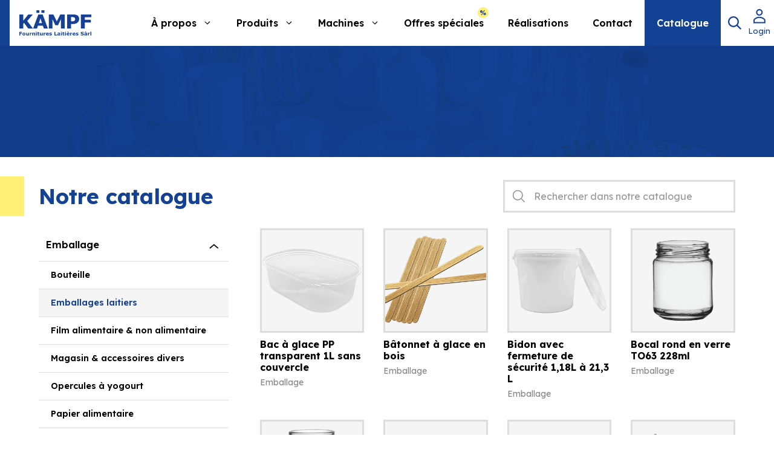

--- FILE ---
content_type: text/html; charset=UTF-8
request_url: https://kaempf.swiss/categorie-produit/emballage/emballages-laitiers/
body_size: 55206
content:

<!DOCTYPE html>
<html lang="fr-FR">
<head>
	<meta charset="UTF-8">
	<meta name="viewport" content="width=device-width, initial-scale=1"><title>Emballages laitiers &#8211; Kämpf Fournitures Laitières Sàrl</title><link rel="preload" href="https://kaempf.swiss/wp-content/uploads/2022/11/logo.svg" as="image" fetchpriority="high"><link rel="preload" href="https://kaempf.swiss/wp-content/uploads/2023/02/gamme-emballage.jpg" as="image" imagesrcset="https://kaempf.swiss/wp-content/uploads/2023/02/gamme-emballage.jpg 1535w, https://kaempf.swiss/wp-content/uploads/2023/02/gamme-emballage-600x416.jpg 600w, https://kaempf.swiss/wp-content/uploads/2023/02/gamme-emballage-64x44.jpg 64w, https://kaempf.swiss/wp-content/uploads/2023/02/gamme-emballage-300x208.jpg 300w, https://kaempf.swiss/wp-content/uploads/2023/02/gamme-emballage-1024x709.jpg 1024w, https://kaempf.swiss/wp-content/uploads/2023/02/gamme-emballage-768x532.jpg 768w" imagesizes="(max-width: 1535px) 100vw, 1535px" fetchpriority="high"><link rel="preload" href="https://kaempf.swiss/wp-content/cache/perfmatters/kaempf.swiss/css/tax.used.css?ver=1752131299" as="style" /><link rel="stylesheet" id="perfmatters-used-css" href="https://kaempf.swiss/wp-content/cache/perfmatters/kaempf.swiss/css/tax.used.css?ver=1752131299" media="all" />
<link data-rocket-preload as="style" href="https://kaempf.swiss/wp-content/cache/perfmatters/kaempf.swiss/fonts/df9077c2dd24.google-fonts.min.css" rel="preload">
<link href="https://kaempf.swiss/wp-content/cache/perfmatters/kaempf.swiss/fonts/df9077c2dd24.google-fonts.min.css" media="print" onload="this.media=&#039;all&#039;" rel="stylesheet">
<noscript data-wpr-hosted-gf-parameters=""><link rel="stylesheet" href="https://kaempf.swiss/wp-content/cache/perfmatters/kaempf.swiss/fonts/df9077c2dd24.google-fonts.min.css"></noscript>
<meta name='robots' content='max-image-preview:large, max-snippet:-1, max-video-preview:-1' />
<link rel="canonical" href="https://kaempf.swiss/categorie-produit/emballage/emballages-laitiers/">
<link rel="next" href="https://kaempf.swiss/categorie-produit/emballage/emballages-laitiers/page/2/">
<meta property="og:title" content="Emballages laitiers &#8211; Kämpf Fournitures Laitières Sàrl">
<meta property="og:type" content="website">
<meta property="og:url" content="https://kaempf.swiss/categorie-produit/emballage/emballages-laitiers/">
<meta property="og:locale" content="fr_FR">
<meta property="og:site_name" content="Kämpf Fournitures Laitières Sàrl">
<meta name="twitter:card" content="summary_large_image">


<style id='wp-img-auto-sizes-contain-inline-css'>
img:is([sizes=auto i],[sizes^="auto," i]){contain-intrinsic-size:3000px 1500px}
/*# sourceURL=wp-img-auto-sizes-contain-inline-css */
</style>
<style id='generateblocks-inline-css'>
.gb-headline-header-text{font-size:20px;font-weight:500;}h2.gb-headline-c546fb88{font-size:28px;margin-bottom:24px;}p.gb-headline-4ace4d40{margin-top:0px;margin-bottom:0px;}h2.gb-headline-f28ad5d3{font-size:28px;margin-bottom:24px;}h4.gb-headline-0fd48ef9{font-size:1em;font-weight:500;margin-bottom:12px;color:var(--accent-2);}h4.gb-headline-06b05eb3{font-size:1em;font-weight:500;margin-bottom:12px;color:var(--accent-2);}h4.gb-headline-8cfa0b6a{font-size:1em;font-weight:500;margin-bottom:12px;color:var(--accent-2);}.gb-container.gb-tabs__item:not(.gb-tabs__item-open){display:none;}.gb-container-page-header{color:var(--base);}.gb-container-page-header > .gb-inside-container{padding:84px 24px;max-width:600px;margin-left:auto;margin-right:auto;z-index:1;position:relative;}.gb-grid-wrapper > .gb-grid-column-page-header > .gb-container{display:flex;flex-direction:column;height:100%;}.gb-container-59e1e65c > .gb-inside-container{max-width:1200px;margin-left:auto;margin-right:auto;}.gb-grid-wrapper > .gb-grid-column-59e1e65c > .gb-container{display:flex;flex-direction:column;height:100%;}.gb-container-4995c9f0{background-image:url(https://kaempf.swiss/wp-content/uploads/2023/02/3321.2.png);background-repeat:no-repeat;background-position:center center;background-size:cover;}.gb-grid-wrapper > .gb-grid-column-4995c9f0 > .gb-container{display:flex;flex-direction:column;height:100%;}.gb-container-b76fecf5{margin-top:32px;border:var(--border);}.gb-container-b76fecf5 > .gb-inside-container{padding-right:24px;padding-left:24px;max-width:1200px;margin-left:auto;margin-right:auto;}.gb-grid-wrapper > .gb-grid-column-b76fecf5 > .gb-container{display:flex;flex-direction:column;height:100%;}.gb-grid-wrapper > .gb-grid-column-13b0a0d8{width:66.66%;}.gb-grid-wrapper > .gb-grid-column-13b0a0d8 > .gb-container{justify-content:center;display:flex;flex-direction:column;height:100%;}.gb-grid-wrapper > .gb-grid-column-90dbf305{width:33.33%;}.gb-grid-wrapper > .gb-grid-column-90dbf305 > .gb-container{display:flex;flex-direction:column;height:100%;}.gb-container-de24dd32{margin-top:64px;background-image:linear-gradient(180deg, rgba(255, 255, 255, 0) 50%, var(--secondary) 50%);}.gb-container-de24dd32 > .gb-inside-container{padding-right:24px;padding-left:24px;max-width:1200px;margin-left:auto;margin-right:auto;z-index:1;position:relative;}.gb-grid-wrapper > .gb-grid-column-de24dd32 > .gb-container{display:flex;flex-direction:column;height:100%;}.gb-container-d9d04299{background-color:var(--secondary);}.gb-container-d9d04299 > .gb-inside-container{padding:48px 24px 16px;max-width:1200px;margin-left:auto;margin-right:auto;}.gb-grid-wrapper > .gb-grid-column-d9d04299 > .gb-container{display:flex;flex-direction:column;height:100%;}.gb-grid-wrapper > .gb-grid-column-a809ea8e{width:60%;}.gb-grid-wrapper > .gb-grid-column-a809ea8e > .gb-container{display:flex;flex-direction:column;height:100%;}.gb-grid-wrapper > .gb-grid-column-8648f7b6{width:40%;}.gb-grid-wrapper > .gb-grid-column-8648f7b6 > .gb-container{display:flex;flex-direction:column;height:100%;}.gb-container-4fe52030{background-color:var(--primary);}.gb-container-4fe52030 > .gb-inside-container{padding:48px 24px;max-width:1200px;margin-left:auto;margin-right:auto;}.gb-grid-wrapper > .gb-grid-column-4fe52030 > .gb-container{display:flex;flex-direction:column;height:100%;}.gb-grid-wrapper > .gb-grid-column-8f6c4fc2{width:20%;}.gb-grid-wrapper > .gb-grid-column-8f6c4fc2 > .gb-container{display:flex;flex-direction:column;height:100%;}.gb-container-dba9834a{font-size:1em;}.gb-grid-wrapper > .gb-grid-column-dba9834a{width:20%;}.gb-grid-wrapper > .gb-grid-column-dba9834a > .gb-container{display:flex;flex-direction:column;height:100%;}.gb-container-b0e64189{font-size:1em;}.gb-grid-wrapper > .gb-grid-column-b0e64189{width:20%;}.gb-grid-wrapper > .gb-grid-column-b0e64189 > .gb-container{display:flex;flex-direction:column;height:100%;}.gb-container-05c32738{font-size:1em;}.gb-grid-wrapper > .gb-grid-column-05c32738{width:20%;}.gb-grid-wrapper > .gb-grid-column-05c32738 > .gb-container{display:flex;flex-direction:column;height:100%;}.gb-container-58ddf2c8{height:100%;display:flex;flex-direction:column;align-items:flex-end;justify-content:space-between;font-size:1em;text-align:right;}.gb-grid-wrapper > .gb-grid-column-58ddf2c8{width:20%;}.gb-grid-wrapper > .gb-grid-column-7ea9a2c0 > .gb-container{display:flex;flex-direction:column;height:100%;}.gb-container-b190f9be{background-color:rgba(21, 65, 148, 0.9);min-height:100vh;}.gb-grid-wrapper > .gb-grid-column-b190f9be > .gb-container{display:flex;flex-direction:column;height:100%;}.gb-container-4d44a227 > .gb-inside-container{max-width:600px;margin-left:auto;margin-right:auto;}.gb-grid-wrapper > .gb-grid-column-4d44a227 > .gb-container{display:flex;flex-direction:column;height:100%;}.gb-image-blend-background{vertical-align:middle;}.gb-image-da7684da{vertical-align:middle;}.gb-accordion__item:not(.gb-accordion__item-open) > .gb-button .gb-accordion__icon-open{display:none;}.gb-accordion__item.gb-accordion__item-open > .gb-button .gb-accordion__icon{display:none;}.gb-button-light-button{display:inline-flex;align-items:center;justify-content:center;font-size:1.1em;font-weight:600;text-align:center;padding:0;background-color:rgba(255, 255, 255, 0);color:var(--accent);text-decoration:none;}.gb-button-light-button:hover, .gb-button-light-button:active, .gb-button-light-button:focus{background-color:rgba(255, 255, 255, 0);color:var(--text);}.gb-button-light-button .gb-icon{font-size:1em;line-height:0;padding-top:0.1em;padding-left:0.3em;transition:all 0.3s ease;}.gb-button-light-button .gb-icon svg{height:1em;width:1em;fill:currentColor;}.gb-button-light-button:hover .gb-icon{transform:translate3d(5px,0,0);}.gb-button-wrapper .gb-button-left-icon{display:inline-flex;align-items:center;justify-content:center;text-align:center;padding:0;text-decoration:none;}.gb-button-wrapper .gb-button-primary{display:inline-flex;align-items:center;justify-content:center;font-weight:700;text-align:center;padding:15px 20px;background-color:var(--accent);color:#ffffff;text-decoration:none;}.gb-button-wrapper .gb-button-primary:hover, .gb-button-wrapper .gb-button-primary:active, .gb-button-wrapper .gb-button-primary:focus{background-color:var(--accent-hover);color:#ffffff;}.gb-button-wrapper .gb-button-secondary{display:inline-flex;align-items:center;justify-content:center;font-weight:700;text-align:center;padding:12px 20px;border:3px solid var(--accent);background-color:rgba(255, 255, 255, 0);color:var(--accent);text-decoration:none;}.gb-button-wrapper .gb-button-secondary:hover, .gb-button-wrapper .gb-button-secondary:active, .gb-button-wrapper .gb-button-secondary:focus{border-color:var(--accent);background-color:var(--accent);color:#ffffff;}.gb-button-wrapper a.gb-button-2834300f{display:inline-flex;align-items:center;justify-content:center;text-align:center;padding-right:6px;padding-left:12px;border-right:0px solid var(--border);border-left:0px solid var(--border);color:var(--accent);text-decoration:none;}.gb-button-wrapper a.gb-button-2834300f:hover, .gb-button-wrapper a.gb-button-2834300f:active, .gb-button-wrapper a.gb-button-2834300f:focus{background-color:var(--secondary);color:var(--text);}.gb-button-wrapper a.gb-button-2834300f .gb-icon{line-height:0;}.gb-button-wrapper a.gb-button-2834300f .gb-icon svg{width:1.4em;height:1.4em;fill:currentColor;}.gb-button-wrapper a.gb-button-e0e0dd43{display:inline-flex;align-items:center;justify-content:center;column-gap:0.5em;text-align:center;padding-right:6px;padding-left:6px;border-right:0px solid var(--border);border-left:0px solid var(--border);color:var(--accent);text-decoration:none;}.gb-button-wrapper a.gb-button-e0e0dd43:hover, .gb-button-wrapper a.gb-button-e0e0dd43:active, .gb-button-wrapper a.gb-button-e0e0dd43:focus{background-color:var(--secondary);color:var(--text);}.gb-button-wrapper a.gb-button-e0e0dd43 .gb-icon{line-height:0;}.gb-button-wrapper a.gb-button-e0e0dd43 .gb-icon svg{width:1.6em;height:1.6em;fill:currentColor;}.gb-button-wrapper a.gb-button-0418b30a{display:inline-flex;align-items:center;justify-content:center;column-gap:0.5em;text-align:center;padding-right:6px;padding-left:6px;border-right:0px solid var(--border);border-left:0px solid var(--border);color:var(--accent);text-decoration:none;}.gb-button-wrapper a.gb-button-0418b30a:hover, .gb-button-wrapper a.gb-button-0418b30a:active, .gb-button-wrapper a.gb-button-0418b30a:focus{background-color:var(--secondary);color:var(--text);}.gb-button-wrapper a.gb-button-0418b30a .gb-icon{line-height:0;}.gb-button-wrapper a.gb-button-0418b30a .gb-icon svg{width:1.6em;height:1.6em;fill:currentColor;}.gb-button-wrapper a.gb-button-19103c02{display:inline-flex;align-items:center;justify-content:center;text-align:center;padding-right:6px;padding-left:6px;color:var(--accent);text-decoration:none;}.gb-button-wrapper a.gb-button-19103c02:hover, .gb-button-wrapper a.gb-button-19103c02:active, .gb-button-wrapper a.gb-button-19103c02:focus{background-color:var(--secondary);color:var(--text);}.gb-button-wrapper a.gb-button-19103c02 .gb-icon{line-height:0;}.gb-button-wrapper a.gb-button-19103c02 .gb-icon svg{width:1.5em;height:1.5em;fill:currentColor;}.gb-button-wrapper a.gb-button-d7d9cba5{display:inline-flex;align-items:center;justify-content:center;text-align:center;padding-right:6px;padding-left:6px;color:var(--accent);text-decoration:none;}.gb-button-wrapper a.gb-button-d7d9cba5:hover, .gb-button-wrapper a.gb-button-d7d9cba5:active, .gb-button-wrapper a.gb-button-d7d9cba5:focus{background-color:var(--secondary);color:var(--text);}.gb-button-wrapper a.gb-button-d7d9cba5 .gb-icon{line-height:0;}.gb-button-wrapper a.gb-button-d7d9cba5 .gb-icon svg{width:1.5em;height:1.5em;fill:currentColor;}.gb-button-wrapper a.gb-button-cc6a0b48{padding:20px;text-decoration:none;}.gb-button-wrapper a.gb-button-cc6a0b48 .gb-icon{line-height:0;}.gb-button-wrapper a.gb-button-cc6a0b48 .gb-icon svg{width:1.2em;height:1.2em;fill:currentColor;}.gb-button-wrapper a.gb-button-c5fa2c64{text-decoration:none;}.gb-button-wrapper a.gb-button-c5fa2c64 .gb-icon{line-height:0;}.gb-button-wrapper a.gb-button-c5fa2c64 .gb-icon svg{width:1em;height:1em;fill:currentColor;}.gb-button-wrapper a.gb-button-0e98ffb5{display:inline-flex;align-items:center;justify-content:center;text-align:center;padding-bottom:2px;color:#ffffff;text-decoration:none;}.gb-button-wrapper a.gb-button-0e98ffb5:hover, .gb-button-wrapper a.gb-button-0e98ffb5:active, .gb-button-wrapper a.gb-button-0e98ffb5:focus{color:var(--accent-2);}.gb-button-wrapper a.gb-button-95227cbb{display:inline-flex;align-items:center;justify-content:center;text-align:center;padding-bottom:2px;color:#ffffff;text-decoration:none;}.gb-button-wrapper a.gb-button-95227cbb:hover, .gb-button-wrapper a.gb-button-95227cbb:active, .gb-button-wrapper a.gb-button-95227cbb:focus{color:var(--accent-2);}.gb-button-wrapper a.gb-button-9a99a6c0{display:inline-flex;align-items:center;justify-content:center;text-align:center;padding-bottom:2px;color:#ffffff;text-decoration:none;}.gb-button-wrapper a.gb-button-9a99a6c0:hover, .gb-button-wrapper a.gb-button-9a99a6c0:active, .gb-button-wrapper a.gb-button-9a99a6c0:focus{color:var(--accent-2);}.gb-button-wrapper a.gb-button-a3d5f41c{display:inline-flex;align-items:center;justify-content:center;text-align:center;padding-bottom:2px;color:#ffffff;text-decoration:none;}.gb-button-wrapper a.gb-button-a3d5f41c:hover, .gb-button-wrapper a.gb-button-a3d5f41c:active, .gb-button-wrapper a.gb-button-a3d5f41c:focus{color:var(--accent-2);}.gb-button-wrapper a.gb-button-9295435a{display:inline-flex;align-items:center;justify-content:center;text-align:center;padding-bottom:2px;color:#ffffff;text-decoration:none;}.gb-button-wrapper a.gb-button-9295435a:hover, .gb-button-wrapper a.gb-button-9295435a:active, .gb-button-wrapper a.gb-button-9295435a:focus{color:var(--accent-2);}.gb-button-wrapper a.gb-button-28a92413{display:inline-flex;align-items:center;justify-content:center;text-align:center;padding-bottom:2px;color:#ffffff;text-decoration:none;}.gb-button-wrapper a.gb-button-28a92413:hover, .gb-button-wrapper a.gb-button-28a92413:active, .gb-button-wrapper a.gb-button-28a92413:focus{color:var(--accent-2);}.gb-button-wrapper a.gb-button-e8938b01{display:inline-flex;align-items:center;justify-content:center;text-align:center;padding-bottom:2px;color:#ffffff;text-decoration:none;}.gb-button-wrapper a.gb-button-e8938b01:hover, .gb-button-wrapper a.gb-button-e8938b01:active, .gb-button-wrapper a.gb-button-e8938b01:focus{color:var(--accent-2);}.gb-button-wrapper a.gb-button-c7c2b19c{display:inline-flex;align-items:center;justify-content:center;text-align:center;padding-bottom:2px;color:#ffffff;text-decoration:none;}.gb-button-wrapper a.gb-button-c7c2b19c:hover, .gb-button-wrapper a.gb-button-c7c2b19c:active, .gb-button-wrapper a.gb-button-c7c2b19c:focus{color:var(--accent-2);}.gb-button-wrapper a.gb-button-8ae9b665{display:inline-flex;align-items:center;justify-content:center;text-align:center;padding-bottom:2px;color:#ffffff;text-decoration:none;}.gb-button-wrapper a.gb-button-8ae9b665:hover, .gb-button-wrapper a.gb-button-8ae9b665:active, .gb-button-wrapper a.gb-button-8ae9b665:focus{color:var(--accent-2);}.gb-button-wrapper a.gb-button-e57dbd63{display:inline-flex;align-items:center;justify-content:center;text-align:center;padding:3px;border-radius:3px;border:3px solid;color:#ffffff;text-decoration:none;}.gb-button-wrapper a.gb-button-e57dbd63:hover, .gb-button-wrapper a.gb-button-e57dbd63:active, .gb-button-wrapper a.gb-button-e57dbd63:focus{border-color:var(--accent-2);color:var(--accent-2);}.gb-button-wrapper a.gb-button-e57dbd63 .gb-icon{line-height:0;}.gb-button-wrapper a.gb-button-e57dbd63 .gb-icon svg{width:1em;height:1em;fill:currentColor;}.gb-button-wrapper a.gb-button-ecd70d4c{display:inline-flex;align-items:center;justify-content:center;text-align:center;margin-top:-2px;margin-left:8px;color:#ffffff;text-decoration:none;}.gb-button-wrapper a.gb-button-ecd70d4c:hover, .gb-button-wrapper a.gb-button-ecd70d4c:active, .gb-button-wrapper a.gb-button-ecd70d4c:focus{color:var(--accent-2);}.gb-button-wrapper a.gb-button-ecd70d4c .gb-icon{line-height:0;}.gb-button-wrapper a.gb-button-ecd70d4c .gb-icon svg{width:2em;height:2em;fill:currentColor;}a.gb-button-3a032744{display:inline-flex;align-items:center;justify-content:center;column-gap:0.5em;text-align:center;padding-bottom:2px;color:#ffffff;text-decoration:none;}a.gb-button-3a032744:hover, a.gb-button-3a032744:active, a.gb-button-3a032744:focus{color:var(--accent-2);}a.gb-button-3a032744 .gb-icon{line-height:0;}a.gb-button-3a032744 .gb-icon svg{width:1em;height:1em;fill:currentColor;}.gb-button-wrapper a.gb-button-d6f8ba7f, .gb-button-wrapper a.gb-button-d6f8ba7f:visited{background-color:rgba(0, 0, 0, 0);color:var(--base);text-decoration:none;display:inline-flex;align-items:center;justify-content:center;text-align:center;}.gb-button-wrapper a.gb-button-d6f8ba7f:hover, .gb-button-wrapper a.gb-button-d6f8ba7f:active, .gb-button-wrapper a.gb-button-d6f8ba7f:focus{background-color:rgba(0, 0, 0, 0);color:var(--base);}.gb-button-wrapper a.gb-button-d6f8ba7f .gb-icon{font-size:1em;line-height:0;align-items:center;display:inline-flex;}.gb-button-wrapper a.gb-button-d6f8ba7f .gb-icon svg{height:1em;width:1em;fill:currentColor;}.gb-button-wrapper{display:flex;flex-wrap:wrap;align-items:flex-start;justify-content:flex-start;clear:both;}.gb-button-wrapper-4c3b1766{justify-content:center;}.gb-button-wrapper-955b6fee{justify-content:flex-end;}.gb-button-wrapper-82b4a4c1{justify-content:flex-end;}.gb-button-wrapper-431d935d{justify-content:flex-start;}.gb-button-wrapper-70a7df64{justify-content:flex-start;}.gb-button-wrapper-442022ff{justify-content:flex-start;}.gb-button-wrapper-38dd09ad{justify-content:flex-end;}.gb-grid-wrapper-cd91f5b3{display:flex;flex-wrap:wrap;}.gb-grid-wrapper-cd91f5b3 > .gb-grid-column{box-sizing:border-box;}.gb-grid-wrapper-5a1d5cf7{display:flex;flex-wrap:wrap;margin-left:-64px;}.gb-grid-wrapper-5a1d5cf7 > .gb-grid-column{box-sizing:border-box;padding-left:64px;padding-bottom:32px;}.gb-grid-wrapper-ec09e958{display:flex;flex-wrap:wrap;margin-left:-32px;}.gb-grid-wrapper-ec09e958 > .gb-grid-column{box-sizing:border-box;padding-left:32px;}@media (min-width: 1025px) {.gb-button-wrapper-431d935d{flex-direction:column;align-items:flex-start;}.gb-button-wrapper-70a7df64{flex-direction:column;align-items:flex-start;}.gb-button-wrapper-442022ff{flex-direction:column;align-items:flex-start;}}@media (max-width: 1024px) {.gb-container-b76fecf5{border:0px solid;}.gb-grid-wrapper > .gb-grid-column-13b0a0d8{width:50%;}.gb-grid-wrapper > .gb-grid-column-90dbf305{width:50%;}.gb-container-4fe52030{font-size:0.9em;}.gb-container-58ddf2c8{align-items:flex-end;}a.gb-button-3a032744{text-align:right;}a.gb-button-3a032744 .gb-icon svg{width:0em;height:0em;}}@media (max-width: 1024px) and (min-width: 768px) {.gb-button-wrapper-431d935d{flex-direction:column;}.gb-button-wrapper-70a7df64{flex-direction:column;}.gb-button-wrapper-442022ff{flex-direction:column;}}@media (max-width: 767px) {.gb-container-page-header > .gb-inside-container{padding:64px 16px;}.gb-container-4995c9f0{display:none !important;}.gb-container-b76fecf5{margin-top:0px;border-top-width:1px;border-top-style:solid;}.gb-container-b76fecf5 > .gb-inside-container{padding-top:32px;}.gb-grid-wrapper > .gb-grid-column-13b0a0d8{width:100%;}.gb-grid-wrapper > .gb-grid-column-90dbf305{width:100%;}.gb-grid-wrapper > .gb-grid-column-a809ea8e{width:100%;}.gb-grid-wrapper > .gb-grid-column-8648f7b6{width:100%;}.gb-container-4fe52030 > .gb-inside-container{padding-bottom:16px;}.gb-grid-wrapper > .gb-grid-column-8f6c4fc2{width:100%;}.gb-grid-wrapper > .gb-grid-column-dba9834a{width:100%;}.gb-grid-wrapper > .gb-grid-column-b0e64189{width:100%;}.gb-grid-wrapper > .gb-grid-column-05c32738{width:100%;}.gb-container-58ddf2c8{flex-direction:row-reverse;align-items:center;}.gb-grid-wrapper > .gb-grid-column-58ddf2c8{width:100%;}.gb-button-wrapper a.gb-button-2834300f{font-size:14px;padding-right:10px;padding-left:10px;border-right:1px solid var(--border);border-left:1px solid var(--border);}.gb-button-wrapper a.gb-button-2834300f .gb-icon svg{width:1.5em;height:1.5em;}.gb-button-wrapper a.gb-button-e0e0dd43{font-size:14px;padding-right:10px;padding-left:10px;border-right:1px solid var(--border);border-left:1px solid var(--border);}.gb-button-wrapper a.gb-button-e0e0dd43 .gb-icon svg{width:1.5em;height:1.5em;}.gb-button-wrapper a.gb-button-0418b30a{font-size:14px;padding-right:10px;padding-left:10px;border-right:1px solid var(--border);border-left:1px solid var(--border);}.gb-button-wrapper a.gb-button-0418b30a .gb-icon svg{width:1.5em;height:1.5em;}.gb-button-wrapper a.gb-button-19103c02{font-size:14px;padding-right:10px;padding-left:10px;}.gb-button-wrapper a.gb-button-19103c02 .gb-icon svg{width:1.5em;height:1.5em;}.gb-button-wrapper a.gb-button-d7d9cba5{font-size:14px;padding-right:10px;padding-left:10px;}.gb-button-wrapper a.gb-button-d7d9cba5 .gb-icon svg{width:1.5em;height:1.5em;}a.gb-button-3a032744 .gb-icon svg{width:1.2em;height:1.2em;}.gb-button-wrapper-431d935d{flex-direction:column;}.gb-button-wrapper-70a7df64{flex-direction:column;}.gb-button-wrapper-442022ff{flex-direction:column;}.gb-button-wrapper-38dd09ad{justify-content:flex-start;}.gb-grid-wrapper-cd91f5b3 > .gb-grid-column{padding-bottom:24px;}.gb-grid-wrapper-ec09e958 > .gb-grid-column{padding-bottom:32px;}}:root{--gb-container-width:1200px;}.gb-container .wp-block-image img{vertical-align:middle;}.gb-grid-wrapper .wp-block-image{margin-bottom:0;}.gb-highlight{background:none;}.gb-shape{line-height:0;}.gb-container-link{position:absolute;top:0;right:0;bottom:0;left:0;z-index:99;}
/*# sourceURL=generateblocks-inline-css */
</style>
<style id='wp-block-library-inline-css'>
:root{--wp-block-synced-color:#7a00df;--wp-block-synced-color--rgb:122,0,223;--wp-bound-block-color:var(--wp-block-synced-color);--wp-editor-canvas-background:#ddd;--wp-admin-theme-color:#007cba;--wp-admin-theme-color--rgb:0,124,186;--wp-admin-theme-color-darker-10:#006ba1;--wp-admin-theme-color-darker-10--rgb:0,107,160.5;--wp-admin-theme-color-darker-20:#005a87;--wp-admin-theme-color-darker-20--rgb:0,90,135;--wp-admin-border-width-focus:2px}@media (min-resolution:192dpi){:root{--wp-admin-border-width-focus:1.5px}}.wp-element-button{cursor:pointer}:root .has-very-light-gray-background-color{background-color:#eee}:root .has-very-dark-gray-background-color{background-color:#313131}:root .has-very-light-gray-color{color:#eee}:root .has-very-dark-gray-color{color:#313131}:root .has-vivid-green-cyan-to-vivid-cyan-blue-gradient-background{background:linear-gradient(135deg,#00d084,#0693e3)}:root .has-purple-crush-gradient-background{background:linear-gradient(135deg,#34e2e4,#4721fb 50%,#ab1dfe)}:root .has-hazy-dawn-gradient-background{background:linear-gradient(135deg,#faaca8,#dad0ec)}:root .has-subdued-olive-gradient-background{background:linear-gradient(135deg,#fafae1,#67a671)}:root .has-atomic-cream-gradient-background{background:linear-gradient(135deg,#fdd79a,#004a59)}:root .has-nightshade-gradient-background{background:linear-gradient(135deg,#330968,#31cdcf)}:root .has-midnight-gradient-background{background:linear-gradient(135deg,#020381,#2874fc)}:root{--wp--preset--font-size--normal:16px;--wp--preset--font-size--huge:42px}.has-regular-font-size{font-size:1em}.has-larger-font-size{font-size:2.625em}.has-normal-font-size{font-size:var(--wp--preset--font-size--normal)}.has-huge-font-size{font-size:var(--wp--preset--font-size--huge)}.has-text-align-center{text-align:center}.has-text-align-left{text-align:left}.has-text-align-right{text-align:right}.has-fit-text{white-space:nowrap!important}#end-resizable-editor-section{display:none}.aligncenter{clear:both}.items-justified-left{justify-content:flex-start}.items-justified-center{justify-content:center}.items-justified-right{justify-content:flex-end}.items-justified-space-between{justify-content:space-between}.screen-reader-text{border:0;clip-path:inset(50%);height:1px;margin:-1px;overflow:hidden;padding:0;position:absolute;width:1px;word-wrap:normal!important}.screen-reader-text:focus{background-color:#ddd;clip-path:none;color:#444;display:block;font-size:1em;height:auto;left:5px;line-height:normal;padding:15px 23px 14px;text-decoration:none;top:5px;width:auto;z-index:100000}html :where(.has-border-color){border-style:solid}html :where([style*=border-top-color]){border-top-style:solid}html :where([style*=border-right-color]){border-right-style:solid}html :where([style*=border-bottom-color]){border-bottom-style:solid}html :where([style*=border-left-color]){border-left-style:solid}html :where([style*=border-width]){border-style:solid}html :where([style*=border-top-width]){border-top-style:solid}html :where([style*=border-right-width]){border-right-style:solid}html :where([style*=border-bottom-width]){border-bottom-style:solid}html :where([style*=border-left-width]){border-left-style:solid}html :where(img[class*=wp-image-]){height:auto;max-width:100%}:where(figure){margin:0 0 1em}html :where(.is-position-sticky){--wp-admin--admin-bar--position-offset:var(--wp-admin--admin-bar--height,0px)}@media screen and (max-width:600px){html :where(.is-position-sticky){--wp-admin--admin-bar--position-offset:0px}}

/*# sourceURL=wp-block-library-inline-css */
</style><style id='wp-block-paragraph-inline-css'>
.is-small-text{font-size:.875em}.is-regular-text{font-size:1em}.is-large-text{font-size:2.25em}.is-larger-text{font-size:3em}.has-drop-cap:not(:focus):first-letter{float:left;font-size:8.4em;font-style:normal;font-weight:100;line-height:.68;margin:.05em .1em 0 0;text-transform:uppercase}body.rtl .has-drop-cap:not(:focus):first-letter{float:none;margin-left:.1em}p.has-drop-cap.has-background{overflow:hidden}:root :where(p.has-background){padding:1.25em 2.375em}:where(p.has-text-color:not(.has-link-color)) a{color:inherit}p.has-text-align-left[style*="writing-mode:vertical-lr"],p.has-text-align-right[style*="writing-mode:vertical-rl"]{rotate:180deg}
/*# sourceURL=https://kaempf.swiss/wp-includes/blocks/paragraph/style.min.css */
</style>
<style id='global-styles-inline-css'>
:root{--wp--preset--aspect-ratio--square: 1;--wp--preset--aspect-ratio--4-3: 4/3;--wp--preset--aspect-ratio--3-4: 3/4;--wp--preset--aspect-ratio--3-2: 3/2;--wp--preset--aspect-ratio--2-3: 2/3;--wp--preset--aspect-ratio--16-9: 16/9;--wp--preset--aspect-ratio--9-16: 9/16;--wp--preset--color--black: #000000;--wp--preset--color--cyan-bluish-gray: #abb8c3;--wp--preset--color--white: #ffffff;--wp--preset--color--pale-pink: #f78da7;--wp--preset--color--vivid-red: #cf2e2e;--wp--preset--color--luminous-vivid-orange: #ff6900;--wp--preset--color--luminous-vivid-amber: #fcb900;--wp--preset--color--light-green-cyan: #7bdcb5;--wp--preset--color--vivid-green-cyan: #00d084;--wp--preset--color--pale-cyan-blue: #8ed1fc;--wp--preset--color--vivid-cyan-blue: #0693e3;--wp--preset--color--vivid-purple: #9b51e0;--wp--preset--color--primary: var(--primary);--wp--preset--color--secondary: var(--secondary);--wp--preset--color--accent: var(--accent);--wp--preset--color--base: var(--base);--wp--preset--color--text: var(--text);--wp--preset--color--accent-2: var(--accent-2);--wp--preset--color--accent-hover: var(--accent-hover);--wp--preset--color--border: var(--border);--wp--preset--color--text-light: var(--text-light);--wp--preset--gradient--vivid-cyan-blue-to-vivid-purple: linear-gradient(135deg,rgb(6,147,227) 0%,rgb(155,81,224) 100%);--wp--preset--gradient--light-green-cyan-to-vivid-green-cyan: linear-gradient(135deg,rgb(122,220,180) 0%,rgb(0,208,130) 100%);--wp--preset--gradient--luminous-vivid-amber-to-luminous-vivid-orange: linear-gradient(135deg,rgb(252,185,0) 0%,rgb(255,105,0) 100%);--wp--preset--gradient--luminous-vivid-orange-to-vivid-red: linear-gradient(135deg,rgb(255,105,0) 0%,rgb(207,46,46) 100%);--wp--preset--gradient--very-light-gray-to-cyan-bluish-gray: linear-gradient(135deg,rgb(238,238,238) 0%,rgb(169,184,195) 100%);--wp--preset--gradient--cool-to-warm-spectrum: linear-gradient(135deg,rgb(74,234,220) 0%,rgb(151,120,209) 20%,rgb(207,42,186) 40%,rgb(238,44,130) 60%,rgb(251,105,98) 80%,rgb(254,248,76) 100%);--wp--preset--gradient--blush-light-purple: linear-gradient(135deg,rgb(255,206,236) 0%,rgb(152,150,240) 100%);--wp--preset--gradient--blush-bordeaux: linear-gradient(135deg,rgb(254,205,165) 0%,rgb(254,45,45) 50%,rgb(107,0,62) 100%);--wp--preset--gradient--luminous-dusk: linear-gradient(135deg,rgb(255,203,112) 0%,rgb(199,81,192) 50%,rgb(65,88,208) 100%);--wp--preset--gradient--pale-ocean: linear-gradient(135deg,rgb(255,245,203) 0%,rgb(182,227,212) 50%,rgb(51,167,181) 100%);--wp--preset--gradient--electric-grass: linear-gradient(135deg,rgb(202,248,128) 0%,rgb(113,206,126) 100%);--wp--preset--gradient--midnight: linear-gradient(135deg,rgb(2,3,129) 0%,rgb(40,116,252) 100%);--wp--preset--font-size--small: 13px;--wp--preset--font-size--medium: clamp(14px, 0.875rem + ((1vw - 3.2px) * 0.469), 20px);--wp--preset--font-size--large: clamp(22.041px, 1.378rem + ((1vw - 3.2px) * 1.091), 36px);--wp--preset--font-size--x-large: clamp(25.014px, 1.563rem + ((1vw - 3.2px) * 1.327), 42px);--wp--preset--spacing--20: 0.44rem;--wp--preset--spacing--30: 0.67rem;--wp--preset--spacing--40: 1rem;--wp--preset--spacing--50: 1.5rem;--wp--preset--spacing--60: 2.25rem;--wp--preset--spacing--70: 3.38rem;--wp--preset--spacing--80: 5.06rem;--wp--preset--spacing--xxs: var(--wp--custom--spacer-fluid-xxs);--wp--preset--spacing--xs: var(--wp--custom--spacer-fluid-xs);--wp--preset--spacing--s: var(--wp--custom--spacer-fluid-s);--wp--preset--spacing--default: var(--wp--custom--spacer-fluid);--wp--preset--spacing--m: var(--wp--custom--spacer-fluid-m);--wp--preset--spacing--l: var(--wp--custom--spacer-fluid-l);--wp--preset--spacing--xl: var(--wp--custom--spacer-fluid-xl);--wp--preset--spacing--xxl: var(--wp--custom--spacer-fluid-xxl);--wp--preset--spacing--3-xl: var(--wp--custom--spacer-fluid-xxxl);--wp--preset--spacing--4-xl: var(--wp--custom--spacer-fluid-xxxxl);--wp--preset--shadow--natural: 6px 6px 9px rgba(0, 0, 0, 0.2);--wp--preset--shadow--deep: 12px 12px 50px rgba(0, 0, 0, 0.4);--wp--preset--shadow--sharp: 6px 6px 0px rgba(0, 0, 0, 0.2);--wp--preset--shadow--outlined: 6px 6px 0px -3px rgb(255, 255, 255), 6px 6px rgb(0, 0, 0);--wp--preset--shadow--crisp: 6px 6px 0px rgb(0, 0, 0);--wp--custom--grid: 780px;--wp--custom--grid-wide: 1260px;--wp--custom--spacer-xxs: 4px;--wp--custom--spacer-xs: 8px;--wp--custom--spacer-s: 16px;--wp--custom--spacer: 32px;--wp--custom--spacer-m: 48px;--wp--custom--spacer-l: 64px;--wp--custom--spacer-xl: 92px;--wp--custom--spacer-xxl: 128px;--wp--custom--spacer-xxxl: 200px;--wp--custom--spacer-xxxxl: 320px;--wp--custom--spacer-fluid-xxs: clamp(0.25rem, 0.1786rem + 0.0893vw, var(--wp--custom--spacer-xxs));--wp--custom--spacer-fluid-xs: clamp(0.375rem, 0.3393rem + 0.1786vw, var(--wp--custom--spacer-xs));--wp--custom--spacer-fluid-s: clamp(0.625rem, 0.5179rem + 0.5357vw, var(--wp--custom--spacer-s));--wp--custom--spacer-fluid: clamp(var(--wp--custom--spacer-s), 0.7143rem + 1.4286vw, var(--wp--custom--spacer) );--wp--custom--spacer-fluid-m: clamp( var(--wp--custom--spacer) , 1.607rem + 1.339vw, var(--wp--custom--spacer-m) );--wp--custom--spacer-fluid-l: clamp( var(--wp--custom--spacer-m) , 2.545rem + 1.339vw, var(--wp--custom--spacer-l) );--wp--custom--spacer-fluid-xl: clamp( var(--wp--custom--spacer-l) , 3.214rem + 2.679vw, var(--wp--custom--spacer-xl) );--wp--custom--spacer-fluid-xxl: clamp( var(--wp--custom--spacer-xl) , 5.089rem + 2.679vw, var(--wp--custom--spacer-xxl) );--wp--custom--spacer-fluid-xxxl: clamp( var(--wp--custom--spacer-xxl), 5.9683rem + 6.4286vw, var(--wp--custom--spacer-xxxl) );--wp--custom--spacer-fluid-xxxxl: clamp( var(--wp--custom--spacer-xxxl), 9.2063rem + 10.7143vw, var(--wp--custom--spacer-xxxxl) );--wp--custom--radius-s: clamp(var(--wp--custom--spacer-xxs), 0.254rem + -0.1786vw, 0.1111rem);--wp--custom--radius: clamp(var(--wp--custom--spacer-xs), 0.3016rem + 0.1786vw, 0.4444rem);--wp--custom--radius-m: clamp(0.4444rem, 0.3175rem + 0.7143vw, 0.8889rem);--wp--custom--radius-full: 9999px;--wp--custom--icon-s: 1em;--wp--custom--icon-m: 1.25em;--wp--custom--icon-l: 1.5em;--wp--custom--line-height-xs: 1.19;--wp--custom--line-height-s: 1.38;--wp--custom--line-height: 1.62;--wp--custom--shadow-xs: 0px 1px 1px rgba(0, 0, 0, 0.1);--wp--custom--shadow-s: 0px 1px 3px rgba(0, 0, 0, 0.1);--wp--custom--shadow: 0px 4px 4px rgba(0, 0, 0, 0.1);--wp--custom--shadow-m: 0px 4px 16px rgba(0, 0, 0, 0.1);--wp--custom--shadow-l: 0px 10px 32px rgba(0, 0, 0, 0.12);--wp--custom--shadow-xl: 0px 10px 40px rgba(0, 0, 0, 0.18);--wp--custom--global-padding: var(--wp--custom--spacer-fluid);}:root { --wp--style--global--content-size: var(--wp--custom--grid);--wp--style--global--wide-size: var(--wp--custom--grid-wide); }:where(body) { margin: 0; }.wp-site-blocks { padding-top: var(--wp--style--root--padding-top); padding-bottom: var(--wp--style--root--padding-bottom); }.has-global-padding { padding-right: var(--wp--style--root--padding-right); padding-left: var(--wp--style--root--padding-left); }.has-global-padding > .alignfull { margin-right: calc(var(--wp--style--root--padding-right) * -1); margin-left: calc(var(--wp--style--root--padding-left) * -1); }.has-global-padding :where(:not(.alignfull.is-layout-flow) > .has-global-padding:not(.wp-block-block, .alignfull)) { padding-right: 0; padding-left: 0; }.has-global-padding :where(:not(.alignfull.is-layout-flow) > .has-global-padding:not(.wp-block-block, .alignfull)) > .alignfull { margin-left: 0; margin-right: 0; }.wp-site-blocks > .alignleft { float: left; margin-right: 2em; }.wp-site-blocks > .alignright { float: right; margin-left: 2em; }.wp-site-blocks > .aligncenter { justify-content: center; margin-left: auto; margin-right: auto; }:where(.wp-site-blocks) > * { margin-block-start: 24px; margin-block-end: 0; }:where(.wp-site-blocks) > :first-child { margin-block-start: 0; }:where(.wp-site-blocks) > :last-child { margin-block-end: 0; }:root { --wp--style--block-gap: 24px; }:root :where(.is-layout-flow) > :first-child{margin-block-start: 0;}:root :where(.is-layout-flow) > :last-child{margin-block-end: 0;}:root :where(.is-layout-flow) > *{margin-block-start: 24px;margin-block-end: 0;}:root :where(.is-layout-constrained) > :first-child{margin-block-start: 0;}:root :where(.is-layout-constrained) > :last-child{margin-block-end: 0;}:root :where(.is-layout-constrained) > *{margin-block-start: 24px;margin-block-end: 0;}:root :where(.is-layout-flex){gap: 24px;}:root :where(.is-layout-grid){gap: 24px;}.is-layout-flow > .alignleft{float: left;margin-inline-start: 0;margin-inline-end: 2em;}.is-layout-flow > .alignright{float: right;margin-inline-start: 2em;margin-inline-end: 0;}.is-layout-flow > .aligncenter{margin-left: auto !important;margin-right: auto !important;}.is-layout-constrained > .alignleft{float: left;margin-inline-start: 0;margin-inline-end: 2em;}.is-layout-constrained > .alignright{float: right;margin-inline-start: 2em;margin-inline-end: 0;}.is-layout-constrained > .aligncenter{margin-left: auto !important;margin-right: auto !important;}.is-layout-constrained > :where(:not(.alignleft):not(.alignright):not(.alignfull)){max-width: var(--wp--style--global--content-size);margin-left: auto !important;margin-right: auto !important;}.is-layout-constrained > .alignwide{max-width: var(--wp--style--global--wide-size);}body .is-layout-flex{display: flex;}.is-layout-flex{flex-wrap: wrap;align-items: center;}.is-layout-flex > :is(*, div){margin: 0;}body .is-layout-grid{display: grid;}.is-layout-grid > :is(*, div){margin: 0;}body{--wp--style--root--padding-top: 0px;--wp--style--root--padding-right: 0px;--wp--style--root--padding-bottom: 0px;--wp--style--root--padding-left: 0px;}a:where(:not(.wp-element-button)){text-decoration: underline;}:root :where(.wp-element-button, .wp-block-button__link){background-color: #32373c;border-width: 0;color: #fff;font-family: inherit;font-size: inherit;font-style: inherit;font-weight: inherit;letter-spacing: inherit;line-height: inherit;padding-top: calc(0.667em + 2px);padding-right: calc(1.333em + 2px);padding-bottom: calc(0.667em + 2px);padding-left: calc(1.333em + 2px);text-decoration: none;text-transform: inherit;}.has-black-color{color: var(--wp--preset--color--black) !important;}.has-cyan-bluish-gray-color{color: var(--wp--preset--color--cyan-bluish-gray) !important;}.has-white-color{color: var(--wp--preset--color--white) !important;}.has-pale-pink-color{color: var(--wp--preset--color--pale-pink) !important;}.has-vivid-red-color{color: var(--wp--preset--color--vivid-red) !important;}.has-luminous-vivid-orange-color{color: var(--wp--preset--color--luminous-vivid-orange) !important;}.has-luminous-vivid-amber-color{color: var(--wp--preset--color--luminous-vivid-amber) !important;}.has-light-green-cyan-color{color: var(--wp--preset--color--light-green-cyan) !important;}.has-vivid-green-cyan-color{color: var(--wp--preset--color--vivid-green-cyan) !important;}.has-pale-cyan-blue-color{color: var(--wp--preset--color--pale-cyan-blue) !important;}.has-vivid-cyan-blue-color{color: var(--wp--preset--color--vivid-cyan-blue) !important;}.has-vivid-purple-color{color: var(--wp--preset--color--vivid-purple) !important;}.has-primary-color{color: var(--wp--preset--color--primary) !important;}.has-secondary-color{color: var(--wp--preset--color--secondary) !important;}.has-accent-color{color: var(--wp--preset--color--accent) !important;}.has-base-color{color: var(--wp--preset--color--base) !important;}.has-text-color{color: var(--wp--preset--color--text) !important;}.has-accent-2-color{color: var(--wp--preset--color--accent-2) !important;}.has-accent-hover-color{color: var(--wp--preset--color--accent-hover) !important;}.has-border-color{color: var(--wp--preset--color--border) !important;}.has-text-light-color{color: var(--wp--preset--color--text-light) !important;}.has-black-background-color{background-color: var(--wp--preset--color--black) !important;}.has-cyan-bluish-gray-background-color{background-color: var(--wp--preset--color--cyan-bluish-gray) !important;}.has-white-background-color{background-color: var(--wp--preset--color--white) !important;}.has-pale-pink-background-color{background-color: var(--wp--preset--color--pale-pink) !important;}.has-vivid-red-background-color{background-color: var(--wp--preset--color--vivid-red) !important;}.has-luminous-vivid-orange-background-color{background-color: var(--wp--preset--color--luminous-vivid-orange) !important;}.has-luminous-vivid-amber-background-color{background-color: var(--wp--preset--color--luminous-vivid-amber) !important;}.has-light-green-cyan-background-color{background-color: var(--wp--preset--color--light-green-cyan) !important;}.has-vivid-green-cyan-background-color{background-color: var(--wp--preset--color--vivid-green-cyan) !important;}.has-pale-cyan-blue-background-color{background-color: var(--wp--preset--color--pale-cyan-blue) !important;}.has-vivid-cyan-blue-background-color{background-color: var(--wp--preset--color--vivid-cyan-blue) !important;}.has-vivid-purple-background-color{background-color: var(--wp--preset--color--vivid-purple) !important;}.has-primary-background-color{background-color: var(--wp--preset--color--primary) !important;}.has-secondary-background-color{background-color: var(--wp--preset--color--secondary) !important;}.has-accent-background-color{background-color: var(--wp--preset--color--accent) !important;}.has-base-background-color{background-color: var(--wp--preset--color--base) !important;}.has-text-background-color{background-color: var(--wp--preset--color--text) !important;}.has-accent-2-background-color{background-color: var(--wp--preset--color--accent-2) !important;}.has-accent-hover-background-color{background-color: var(--wp--preset--color--accent-hover) !important;}.has-border-background-color{background-color: var(--wp--preset--color--border) !important;}.has-text-light-background-color{background-color: var(--wp--preset--color--text-light) !important;}.has-black-border-color{border-color: var(--wp--preset--color--black) !important;}.has-cyan-bluish-gray-border-color{border-color: var(--wp--preset--color--cyan-bluish-gray) !important;}.has-white-border-color{border-color: var(--wp--preset--color--white) !important;}.has-pale-pink-border-color{border-color: var(--wp--preset--color--pale-pink) !important;}.has-vivid-red-border-color{border-color: var(--wp--preset--color--vivid-red) !important;}.has-luminous-vivid-orange-border-color{border-color: var(--wp--preset--color--luminous-vivid-orange) !important;}.has-luminous-vivid-amber-border-color{border-color: var(--wp--preset--color--luminous-vivid-amber) !important;}.has-light-green-cyan-border-color{border-color: var(--wp--preset--color--light-green-cyan) !important;}.has-vivid-green-cyan-border-color{border-color: var(--wp--preset--color--vivid-green-cyan) !important;}.has-pale-cyan-blue-border-color{border-color: var(--wp--preset--color--pale-cyan-blue) !important;}.has-vivid-cyan-blue-border-color{border-color: var(--wp--preset--color--vivid-cyan-blue) !important;}.has-vivid-purple-border-color{border-color: var(--wp--preset--color--vivid-purple) !important;}.has-primary-border-color{border-color: var(--wp--preset--color--primary) !important;}.has-secondary-border-color{border-color: var(--wp--preset--color--secondary) !important;}.has-accent-border-color{border-color: var(--wp--preset--color--accent) !important;}.has-base-border-color{border-color: var(--wp--preset--color--base) !important;}.has-text-border-color{border-color: var(--wp--preset--color--text) !important;}.has-accent-2-border-color{border-color: var(--wp--preset--color--accent-2) !important;}.has-accent-hover-border-color{border-color: var(--wp--preset--color--accent-hover) !important;}.has-border-border-color{border-color: var(--wp--preset--color--border) !important;}.has-text-light-border-color{border-color: var(--wp--preset--color--text-light) !important;}.has-vivid-cyan-blue-to-vivid-purple-gradient-background{background: var(--wp--preset--gradient--vivid-cyan-blue-to-vivid-purple) !important;}.has-light-green-cyan-to-vivid-green-cyan-gradient-background{background: var(--wp--preset--gradient--light-green-cyan-to-vivid-green-cyan) !important;}.has-luminous-vivid-amber-to-luminous-vivid-orange-gradient-background{background: var(--wp--preset--gradient--luminous-vivid-amber-to-luminous-vivid-orange) !important;}.has-luminous-vivid-orange-to-vivid-red-gradient-background{background: var(--wp--preset--gradient--luminous-vivid-orange-to-vivid-red) !important;}.has-very-light-gray-to-cyan-bluish-gray-gradient-background{background: var(--wp--preset--gradient--very-light-gray-to-cyan-bluish-gray) !important;}.has-cool-to-warm-spectrum-gradient-background{background: var(--wp--preset--gradient--cool-to-warm-spectrum) !important;}.has-blush-light-purple-gradient-background{background: var(--wp--preset--gradient--blush-light-purple) !important;}.has-blush-bordeaux-gradient-background{background: var(--wp--preset--gradient--blush-bordeaux) !important;}.has-luminous-dusk-gradient-background{background: var(--wp--preset--gradient--luminous-dusk) !important;}.has-pale-ocean-gradient-background{background: var(--wp--preset--gradient--pale-ocean) !important;}.has-electric-grass-gradient-background{background: var(--wp--preset--gradient--electric-grass) !important;}.has-midnight-gradient-background{background: var(--wp--preset--gradient--midnight) !important;}.has-small-font-size{font-size: var(--wp--preset--font-size--small) !important;}.has-medium-font-size{font-size: var(--wp--preset--font-size--medium) !important;}.has-large-font-size{font-size: var(--wp--preset--font-size--large) !important;}.has-x-large-font-size{font-size: var(--wp--preset--font-size--x-large) !important;}
/*# sourceURL=global-styles-inline-css */
</style>

<link data-minify="1" rel="stylesheet" id="woocommerce-layout-css" media="all" data-pmdelayedstyle="https://kaempf.swiss/wp-content/cache/min/1/wp-content/plugins/woocommerce/assets/css/woocommerce-layout.css?ver=1764601803">
<link data-minify="1" rel="stylesheet" id="woocommerce-smallscreen-css" media="only screen and (max-width: 768px)" data-pmdelayedstyle="https://kaempf.swiss/wp-content/cache/min/1/wp-content/plugins/woocommerce/assets/css/woocommerce-smallscreen.css?ver=1764601803">
<style id='woocommerce-inline-inline-css'>
.woocommerce form .form-row .required { visibility: visible; }
/*# sourceURL=woocommerce-inline-inline-css */
</style>
<link rel="stylesheet" id="dgwt-wcas-style-css" media="all" data-pmdelayedstyle="https://kaempf.swiss/wp-content/plugins/ajax-search-for-woocommerce-premium/assets/css/style.min.css?ver=1.32.2">
<link rel='preload' as='font' type='font/woff2' crossorigin='anonymous' id='tinvwl-webfont-font-css' href='https://kaempf.swiss/wp-content/plugins/ti-woocommerce-wishlist/assets/fonts/tinvwl-webfont.woff2?ver=xu2uyi' media='all' />
<link data-minify="1" rel='stylesheet' id='tinvwl-webfont-css' href='https://kaempf.swiss/wp-content/cache/min/1/wp-content/plugins/ti-woocommerce-wishlist/assets/css/webfont.min.css?ver=1764601803' media='all' />
<link rel='stylesheet' id='tinvwl-css' href='https://kaempf.swiss/wp-content/plugins/ti-woocommerce-wishlist/assets/css/public.min.css?ver=2.11.1' media='all' />
<link data-minify="1" rel='stylesheet' id='slick-css' href='https://kaempf.swiss/wp-content/cache/min/1/wp-content/themes/kaempf-swiss/lib/slick/slick.css?ver=1764601803' media='all' />
<link data-minify="1" rel="stylesheet" id="hystmodal-css" media="all" data-pmdelayedstyle="https://kaempf.swiss/wp-content/cache/min/1/wp-content/themes/kaempf-swiss/lib/hystmodal/hystmodal.css?ver=1764601803">
<link data-minify="1" rel="stylesheet" id="ns-formidable-style-css" media="all" data-pmdelayedstyle="https://kaempf.swiss/wp-content/cache/min/1/wp-content/themes/kaempf-swiss/assets/css/plugins/formidable.css?ver=1764601803">
<link rel="stylesheet" id="generate-style-css" media="all" data-pmdelayedstyle="https://kaempf.swiss/wp-content/themes/generatepress/assets/css/main.min.css?ver=3.6.1">
<style id='generate-style-inline-css'>
body{background-color:var(--base);color:var(--text);}a{color:var(--accent);}a{text-decoration:underline;}.entry-title a, .site-branding a, a.button, .wp-block-button__link, .main-navigation a{text-decoration:none;}a:hover, a:focus, a:active{color:var(--accent-hover);}.wp-block-group__inner-container{max-width:1200px;margin-left:auto;margin-right:auto;}:root{--primary:#154194;--secondary:#F5F5F5;--accent:#134194;--base:#FFFFFF;--text:#000;--accent-2:#FFF177;--accent-hover:#0a2963;--border:#DDDDDD;--text-light:#888;}:root .has-primary-color{color:var(--primary);}:root .has-primary-background-color{background-color:var(--primary);}:root .has-secondary-color{color:var(--secondary);}:root .has-secondary-background-color{background-color:var(--secondary);}:root .has-accent-color{color:var(--accent);}:root .has-accent-background-color{background-color:var(--accent);}:root .has-base-color{color:var(--base);}:root .has-base-background-color{background-color:var(--base);}:root .has-text-color{color:var(--text);}:root .has-text-background-color{background-color:var(--text);}:root .has-accent-2-color{color:var(--accent-2);}:root .has-accent-2-background-color{background-color:var(--accent-2);}:root .has-accent-hover-color{color:var(--accent-hover);}:root .has-accent-hover-background-color{background-color:var(--accent-hover);}:root .has-border-color{color:var(--border);}:root .has-border-background-color{background-color:var(--border);}:root .has-text-light-color{color:var(--text-light);}:root .has-text-light-background-color{background-color:var(--text-light);}body, button, input, select, textarea{font-family:Lexend, sans-serif;font-size:16px;}body{line-height:1.5;}.main-navigation a, .main-navigation .menu-toggle, .main-navigation .menu-bar-items{font-family:inherit;font-weight:600;font-size:1em;}h1{font-weight:700;font-size:35px;}@media (max-width: 1024px){h1{font-size:32px;}}@media (max-width:768px){h1{font-size:28px;}}h2{font-weight:700;margin-bottom:0px;}@media (max-width: 1024px){h2{font-size:32px;}}@media (max-width:768px){h2{font-size:28px;}}h3{font-weight:600;font-size:30px;}@media (max-width: 1024px){h3{font-size:26px;}}@media (max-width:768px){h3{font-size:23px;}}h4{font-weight:600;font-size:18px;}a{text-decoration:none;}.top-bar{background-color:var(--base);color:#ffffff;}.top-bar a{color:#ffffff;}.top-bar a:hover{color:#303030;}.site-header{background-color:var(--base);color:var(--text);}.site-header a{color:var(--text);}.site-header a:hover{color:var(--accent);}.main-title a,.main-title a:hover{color:var(--contrast);}.site-description{color:var(--contrast-2);}.mobile-menu-control-wrapper .menu-toggle,.mobile-menu-control-wrapper .menu-toggle:hover,.mobile-menu-control-wrapper .menu-toggle:focus,.has-inline-mobile-toggle #site-navigation.toggled{background-color:rgba(0, 0, 0, 0.02);}.main-navigation,.main-navigation ul ul{background-color:var(--base);}.main-navigation .main-nav ul li a, .main-navigation .menu-toggle, .main-navigation .menu-bar-items{color:var(--text);}.main-navigation .main-nav ul li:not([class*="current-menu-"]):hover > a, .main-navigation .main-nav ul li:not([class*="current-menu-"]):focus > a, .main-navigation .main-nav ul li.sfHover:not([class*="current-menu-"]) > a, .main-navigation .menu-bar-item:hover > a, .main-navigation .menu-bar-item.sfHover > a{color:var(--accent);background-color:var(--secondary);}button.menu-toggle:hover,button.menu-toggle:focus{color:var(--text);}.main-navigation .main-nav ul li[class*="current-menu-"] > a{color:var(--accent);background-color:var(--secondary);}.navigation-search input[type="search"],.navigation-search input[type="search"]:active, .navigation-search input[type="search"]:focus, .main-navigation .main-nav ul li.search-item.active > a, .main-navigation .menu-bar-items .search-item.active > a{color:var(--accent);background-color:var(--secondary);}.main-navigation ul ul{background-color:var(--base);}h2{color:var(--accent);}.sidebar .widget{background-color:var(--base-3);}.footer-widgets{background-color:var(--base-3);}.site-info{background-color:var(--base-3);}input[type="text"],input[type="email"],input[type="url"],input[type="password"],input[type="search"],input[type="tel"],input[type="number"],textarea,select{color:var(--text);background-color:var(--base);border-color:var(--border);}input[type="text"]:focus,input[type="email"]:focus,input[type="url"]:focus,input[type="password"]:focus,input[type="search"]:focus,input[type="tel"]:focus,input[type="number"]:focus,textarea:focus,select:focus{color:var(--text);background-color:var(--base);border-color:var(--accent);}button,html input[type="button"],input[type="reset"],input[type="submit"],a.button,a.wp-block-button__link:not(.has-background){color:#ffffff;background-color:var(--accent);}button:hover,html input[type="button"]:hover,input[type="reset"]:hover,input[type="submit"]:hover,a.button:hover,button:focus,html input[type="button"]:focus,input[type="reset"]:focus,input[type="submit"]:focus,a.button:focus,a.wp-block-button__link:not(.has-background):active,a.wp-block-button__link:not(.has-background):focus,a.wp-block-button__link:not(.has-background):hover{color:#ffffff;background-color:var(--accent-hover);}a.generate-back-to-top{background-color:rgba( 0,0,0,0.4 );color:#ffffff;}a.generate-back-to-top:hover,a.generate-back-to-top:focus{background-color:rgba( 0,0,0,0.6 );color:#ffffff;}:root{--gp-search-modal-bg-color:var(--base-3);--gp-search-modal-text-color:var(--contrast);--gp-search-modal-overlay-bg-color:rgba(0,0,0,0.2);}@media (max-width: 1024px){.main-navigation .menu-bar-item:hover > a, .main-navigation .menu-bar-item.sfHover > a{background:none;color:var(--text);}}.inside-header{padding:0px;}.nav-below-header .main-navigation .inside-navigation.grid-container, .nav-above-header .main-navigation .inside-navigation.grid-container{padding:0px 20px 0px 20px;}.site-main .wp-block-group__inner-container{padding:40px;}.separate-containers .paging-navigation{padding-top:20px;padding-bottom:20px;}.entry-content .alignwide, body:not(.no-sidebar) .entry-content .alignfull{margin-left:-40px;width:calc(100% + 80px);max-width:calc(100% + 80px);}.main-navigation .main-nav ul li a,.menu-toggle,.main-navigation .menu-bar-item > a{line-height:76px;}.navigation-search input[type="search"]{height:76px;}.rtl .menu-item-has-children .dropdown-menu-toggle{padding-left:20px;}.rtl .main-navigation .main-nav ul li.menu-item-has-children > a{padding-right:20px;}@media (max-width:768px){.separate-containers .inside-article, .separate-containers .comments-area, .separate-containers .page-header, .separate-containers .paging-navigation, .one-container .site-content, .inside-page-header{padding:30px;}.site-main .wp-block-group__inner-container{padding:30px;}.inside-top-bar{padding-right:30px;padding-left:30px;}.inside-header{padding-right:0px;padding-left:0px;}.widget-area .widget{padding-top:30px;padding-right:30px;padding-bottom:30px;padding-left:30px;}.footer-widgets-container{padding-top:30px;padding-right:30px;padding-bottom:30px;padding-left:30px;}.inside-site-info{padding-right:30px;padding-left:30px;}.entry-content .alignwide, body:not(.no-sidebar) .entry-content .alignfull{margin-left:-30px;width:calc(100% + 60px);max-width:calc(100% + 60px);}.one-container .site-main .paging-navigation{margin-bottom:20px;}}/* End cached CSS */.is-right-sidebar{width:30%;}.is-left-sidebar{width:30%;}.site-content .content-area{width:70%;}@media (max-width: 1024px){.main-navigation .menu-toggle,.sidebar-nav-mobile:not(#sticky-placeholder){display:block;}.main-navigation ul,.gen-sidebar-nav,.main-navigation:not(.slideout-navigation):not(.toggled) .main-nav > ul,.has-inline-mobile-toggle #site-navigation .inside-navigation > *:not(.navigation-search):not(.main-nav){display:none;}.nav-align-right .inside-navigation,.nav-align-center .inside-navigation{justify-content:space-between;}.has-inline-mobile-toggle .mobile-menu-control-wrapper{display:flex;flex-wrap:wrap;}.has-inline-mobile-toggle .inside-header{flex-direction:row;text-align:left;flex-wrap:wrap;}.has-inline-mobile-toggle .header-widget,.has-inline-mobile-toggle #site-navigation{flex-basis:100%;}.nav-float-left .has-inline-mobile-toggle #site-navigation{order:10;}}
#content {max-width: 1200px;margin-left: auto;margin-right: auto;}
.dynamic-author-image-rounded{border-radius:100%;}.dynamic-featured-image, .dynamic-author-image{vertical-align:middle;}.one-container.blog .dynamic-content-template:not(:last-child), .one-container.archive .dynamic-content-template:not(:last-child){padding-bottom:0px;}.dynamic-entry-excerpt > p:last-child{margin-bottom:0px;}
.main-navigation.slideout-navigation .main-nav > ul > li > a{line-height:60px;}
/*# sourceURL=generate-style-inline-css */
</style>
<link data-minify="1" rel='stylesheet' id='generate-child-css' href='https://kaempf.swiss/wp-content/cache/min/1/wp-content/themes/kaempf-swiss/style.css?ver=1764601804' media='all' />

<link rel='stylesheet' id='generate-offside-css' href='https://kaempf.swiss/wp-content/plugins/gp-premium/menu-plus/functions/css/offside.min.css?ver=2.5.5' media='all' />
<style id='generate-offside-inline-css'>
:root{--gp-slideout-width:265px;}.slideout-navigation, .slideout-navigation a{color:var(--text);}.slideout-navigation button.slideout-exit{color:var(--text);padding-left:20px;padding-right:20px;}.slide-opened nav.toggled .menu-toggle:before{display:none;}@media (max-width: 1024px){.menu-bar-item.slideout-toggle{display:none;}}
/*# sourceURL=generate-offside-inline-css */
</style>
<link rel="stylesheet" id="generate-woocommerce-css" media="all" data-pmdelayedstyle="https://kaempf.swiss/wp-content/plugins/gp-premium/woocommerce/functions/css/woocommerce.min.css?ver=2.5.5">
<style id='generate-woocommerce-inline-css'>
.woocommerce #respond input#submit, .woocommerce a.button, .woocommerce button.button, .woocommerce input.button, .wc-block-components-button{color:#ffffff;background-color:var(--accent);text-decoration:none;}.woocommerce #respond input#submit:hover, .woocommerce a.button:hover, .woocommerce button.button:hover, .woocommerce input.button:hover, .wc-block-components-button:hover{color:#ffffff;background-color:var(--accent-hover);}.woocommerce #respond input#submit.alt, .woocommerce a.button.alt, .woocommerce button.button.alt, .woocommerce input.button.alt, .woocommerce #respond input#submit.alt.disabled, .woocommerce #respond input#submit.alt.disabled:hover, .woocommerce #respond input#submit.alt:disabled, .woocommerce #respond input#submit.alt:disabled:hover, .woocommerce #respond input#submit.alt:disabled[disabled], .woocommerce #respond input#submit.alt:disabled[disabled]:hover, .woocommerce a.button.alt.disabled, .woocommerce a.button.alt.disabled:hover, .woocommerce a.button.alt:disabled, .woocommerce a.button.alt:disabled:hover, .woocommerce a.button.alt:disabled[disabled], .woocommerce a.button.alt:disabled[disabled]:hover, .woocommerce button.button.alt.disabled, .woocommerce button.button.alt.disabled:hover, .woocommerce button.button.alt:disabled, .woocommerce button.button.alt:disabled:hover, .woocommerce button.button.alt:disabled[disabled], .woocommerce button.button.alt:disabled[disabled]:hover, .woocommerce input.button.alt.disabled, .woocommerce input.button.alt.disabled:hover, .woocommerce input.button.alt:disabled, .woocommerce input.button.alt:disabled:hover, .woocommerce input.button.alt:disabled[disabled], .woocommerce input.button.alt:disabled[disabled]:hover{color:#ffffff;background-color:#1e73be;}.woocommerce #respond input#submit.alt:hover, .woocommerce a.button.alt:hover, .woocommerce button.button.alt:hover, .woocommerce input.button.alt:hover{color:#ffffff;background-color:#377fbf;}button.wc-block-components-panel__button{font-size:inherit;}.woocommerce .star-rating span:before, .woocommerce p.stars:hover a::before{color:#ffa200;}.woocommerce span.onsale{background-color:#222222;color:#ffffff;}.woocommerce ul.products li.product .price, .woocommerce div.product p.price{color:#222222;}.woocommerce div.product .woocommerce-tabs ul.tabs li a{color:#222222;}.woocommerce div.product .woocommerce-tabs ul.tabs li a:hover, .woocommerce div.product .woocommerce-tabs ul.tabs li.active a{color:#1e73be;}.woocommerce-message{background-color:#0b9444;color:#ffffff;}div.woocommerce-message a.button, div.woocommerce-message a.button:focus, div.woocommerce-message a.button:hover, div.woocommerce-message a, div.woocommerce-message a:focus, div.woocommerce-message a:hover{color:#ffffff;}.woocommerce-info{background-color:#1e73be;color:#ffffff;}div.woocommerce-info a.button, div.woocommerce-info a.button:focus, div.woocommerce-info a.button:hover, div.woocommerce-info a, div.woocommerce-info a:focus, div.woocommerce-info a:hover{color:#ffffff;}.woocommerce-error{background-color:#e8626d;color:#ffffff;}div.woocommerce-error a.button, div.woocommerce-error a.button:focus, div.woocommerce-error a.button:hover, div.woocommerce-error a, div.woocommerce-error a:focus, div.woocommerce-error a:hover{color:#ffffff;}.woocommerce-product-details__short-description{color:var(--text);}#wc-mini-cart{background-color:#ffffff;color:#000000;}#wc-mini-cart a:not(.button), #wc-mini-cart a.remove{color:#000000;}#wc-mini-cart .button{color:#ffffff;}#wc-mini-cart .button:hover, #wc-mini-cart .button:focus, #wc-mini-cart .button:active{color:#ffffff;}.woocommerce #content div.product div.images, .woocommerce div.product div.images, .woocommerce-page #content div.product div.images, .woocommerce-page div.product div.images{width:50%;}.add-to-cart-panel{background-color:#ffffff;color:#000000;}.add-to-cart-panel a:not(.button){color:#000000;}.woocommerce .widget_price_filter .price_slider_wrapper .ui-widget-content{background-color:#dddddd;}.woocommerce .widget_price_filter .ui-slider .ui-slider-range, .woocommerce .widget_price_filter .ui-slider .ui-slider-handle{background-color:#666666;}.woocommerce-MyAccount-navigation li.is-active a:after, a.button.wc-forward:after{display:none;}#payment .payment_methods>.wc_payment_method>label:before{font-family:WooCommerce;content:"\e039";}#payment .payment_methods li.wc_payment_method>input[type=radio]:first-child:checked+label:before{content:"\e03c";}.woocommerce-ordering:after{font-family:WooCommerce;content:"\e00f";}.wc-columns-container .products, .woocommerce .related ul.products, .woocommerce .up-sells ul.products{grid-gap:32px;}@media (max-width: 1024px){.wc-columns-container .products, .woocommerce .related ul.products, .woocommerce .up-sells ul.products{grid-gap:24px;}.woocommerce .wc-columns-container.wc-tablet-columns-3 .products{-ms-grid-columns:(1fr)[3];grid-template-columns:repeat(3, 1fr);}.wc-related-upsell-tablet-columns-2 .related ul.products, .wc-related-upsell-tablet-columns-2 .up-sells ul.products{-ms-grid-columns:(1fr)[2];grid-template-columns:repeat(2, 1fr);}}@media (max-width:768px){.add-to-cart-panel .continue-shopping{background-color:#ffffff;}.wc-columns-container .products, .woocommerce .related ul.products, .woocommerce .up-sells ul.products{grid-gap:24px;}.woocommerce #content div.product div.images,.woocommerce div.product div.images,.woocommerce-page #content div.product div.images,.woocommerce-page div.product div.images{width:100%;}}@media (max-width: 1024px){nav.toggled .main-nav li.wc-menu-item{display:none !important;}.mobile-bar-items.wc-mobile-cart-items{z-index:1;}}
.woocommerce ul.products li.product .woocommerce-LoopProduct-link h2, .woocommerce ul.products li.product .woocommerce-loop-category__title{font-size:1em;}
/*# sourceURL=generate-woocommerce-inline-css */
</style>
<link rel="stylesheet" id="generate-woocommerce-mobile-css" media="(max-width:768px)" data-pmdelayedstyle="https://kaempf.swiss/wp-content/plugins/gp-premium/woocommerce/functions/css/woocommerce-mobile.min.css?ver=2.5.5">
<script async src="https://kaempf.swiss/wp-content/plugins/burst-statistics/assets/js/timeme/timeme.min.js?ver=1769154366" id="burst-timeme-js" type="pmdelayedscript" data-cfasync="false" data-no-optimize="1" data-no-defer="1" data-no-minify="1" data-rocketlazyloadscript="1"></script>
<script defer src="https://kaempf.swiss/wp-content/plugins/fcp-lightest-lightbox/loader.min.js?ver=1.4.2" id="fcp-lightbox-loader-js" type="pmdelayedscript" data-cfasync="false" data-no-optimize="1" data-no-defer="1" data-no-minify="1" data-rocketlazyloadscript="1"></script>
<script id="fcp-lightbox-loader-js-after" type="pmdelayedscript" data-cfasync="false" data-no-optimize="1" data-no-defer="1" data-no-minify="1" data-rocketlazyloadscript="1">
window.fcp_lightbox = {"loader":"fcp-lightbox-loader-js","path":"https:\/\/kaempf.swiss\/wp-content\/plugins\/fcp-lightest-lightbox\/","dev":false,"ver":"1.4.2","selector":"a[href$=\".jpg\"], a[href$=\".jpeg\"], a[href$=\".png\"]","translations":{"Previous":"Pr\u00e9c\u00e9dent","Next":"Suivant","Close":"Fermer","Caption":"L\u00e9gende"}};
//# sourceURL=fcp-lightbox-loader-js-after
</script>
<script src="https://kaempf.swiss/wp-includes/js/jquery/jquery.min.js?ver=3.7.1" id="jquery-core-js"></script>
<script src="https://kaempf.swiss/wp-content/plugins/woocommerce/assets/js/jquery-blockui/jquery.blockUI.min.js?ver=2.7.0-wc.10.4.3" id="wc-jquery-blockui-js" data-wp-strategy="defer" type="pmdelayedscript" data-cfasync="false" data-no-optimize="1" data-no-defer="1" data-no-minify="1" data-rocketlazyloadscript="1"></script>
<script id="wc-add-to-cart-js-extra" type="pmdelayedscript" data-cfasync="false" data-no-optimize="1" data-no-defer="1" data-no-minify="1" data-rocketlazyloadscript="1">
var wc_add_to_cart_params = {"ajax_url":"/wp-admin/admin-ajax.php","wc_ajax_url":"/?wc-ajax=%%endpoint%%","i18n_view_cart":"Voir le panier","cart_url":"https://kaempf.swiss/panier/","is_cart":"","cart_redirect_after_add":"no"};
//# sourceURL=wc-add-to-cart-js-extra
</script>
<script src="https://kaempf.swiss/wp-content/plugins/woocommerce/assets/js/frontend/add-to-cart.min.js?ver=10.4.3" id="wc-add-to-cart-js" defer data-wp-strategy="defer" type="pmdelayedscript" data-cfasync="false" data-no-optimize="1" data-no-defer="1" data-no-minify="1" data-rocketlazyloadscript="1"></script>
<script src="https://kaempf.swiss/wp-content/plugins/woocommerce/assets/js/js-cookie/js.cookie.min.js?ver=2.1.4-wc.10.4.3" id="wc-js-cookie-js" data-wp-strategy="defer" type="pmdelayedscript" data-cfasync="false" data-no-optimize="1" data-no-defer="1" data-no-minify="1" data-rocketlazyloadscript="1"></script>
<script id="woocommerce-js-extra" type="pmdelayedscript" data-cfasync="false" data-no-optimize="1" data-no-defer="1" data-no-minify="1" data-rocketlazyloadscript="1">
var woocommerce_params = {"ajax_url":"/wp-admin/admin-ajax.php","wc_ajax_url":"/?wc-ajax=%%endpoint%%","i18n_password_show":"Afficher le mot de passe","i18n_password_hide":"Masquer le mot de passe"};
//# sourceURL=woocommerce-js-extra
</script>
<script src="https://kaempf.swiss/wp-content/plugins/woocommerce/assets/js/frontend/woocommerce.min.js?ver=10.4.3" id="woocommerce-js" defer data-wp-strategy="defer" type="pmdelayedscript" data-cfasync="false" data-no-optimize="1" data-no-defer="1" data-no-minify="1" data-rocketlazyloadscript="1"></script>
<script type="pmdelayedscript" data-cfasync="false" data-no-optimize="1" data-no-defer="1" data-no-minify="1" data-rocketlazyloadscript="1">document.documentElement.className += " js";</script>
		<style>
			.dgwt-wcas-ico-magnifier,.dgwt-wcas-ico-magnifier-handler{max-width:20px}.dgwt-wcas-search-wrapp{max-width:600px}		</style>
			<noscript><style>.woocommerce-product-gallery{ opacity: 1 !important; }</style></noscript>
	<link rel="icon" href="https://kaempf.swiss/wp-content/uploads/2022/11/cropped-favicon-1-32x32.png" sizes="32x32" />
<link rel="icon" href="https://kaempf.swiss/wp-content/uploads/2022/11/cropped-favicon-1-192x192.png" sizes="192x192" />
<link rel="apple-touch-icon" href="https://kaempf.swiss/wp-content/uploads/2022/11/cropped-favicon-1-180x180.png" />
<meta name="msapplication-TileImage" content="https://kaempf.swiss/wp-content/uploads/2022/11/cropped-favicon-1-270x270.png" />
<noscript><style>.perfmatters-lazy[data-src]{display:none !important;}</style></noscript><style>.perfmatters-lazy.pmloaded,.perfmatters-lazy.pmloaded>img,.perfmatters-lazy>img.pmloaded,.perfmatters-lazy[data-ll-status=entered]{animation:500ms pmFadeIn}@keyframes pmFadeIn{0%{opacity:0}100%{opacity:1}}</style><meta name="generator" content="WP Rocket 3.20.3" data-wpr-features="wpr_minify_css wpr_desktop" /></head>

<body class="archive tax-product_cat term-emballages-laitiers term-761 wp-custom-logo wp-embed-responsive wp-theme-generatepress wp-child-theme-kaempf-swiss theme-generatepress slideout-enabled slideout-mobile sticky-menu-fade woocommerce woocommerce-page woocommerce-no-js tinvwl-theme-style left-sidebar nav-float-right separate-containers header-aligned-left dropdown-hover full-width-content" itemtype="https://schema.org/Blog" itemscope data-burst_id="761" data-burst_type="tax">
	<a class="screen-reader-text skip-link" href="#content" title="Aller au contenu">Aller au contenu</a>		<header class="site-header has-inline-mobile-toggle" id="masthead" aria-label="Site"  itemtype="https://schema.org/WPHeader" itemscope>
			<div  class="inside-header">
				<div  class="site-logo">
					<a href="https://kaempf.swiss/" rel="home">
						<img data-perfmatters-preload class="header-image is-logo-image" alt="Kämpf Fournitures Laitières Sàrl" src="https://kaempf.swiss/wp-content/uploads/2022/11/logo.svg" fetchpriority="high">
					</a>
				</div>	<nav class="main-navigation mobile-menu-control-wrapper" id="mobile-menu-control-wrapper" aria-label="Mobile Toggle">
				<button data-nav="site-navigation" class="menu-toggle" aria-controls="generate-slideout-menu" aria-expanded="false">
			<span class="gp-icon icon-menu-bars"><svg viewBox="0 0 512 512" aria-hidden="true" xmlns="http://www.w3.org/2000/svg" width="1em" height="1em"><path d="M0 96c0-13.255 10.745-24 24-24h464c13.255 0 24 10.745 24 24s-10.745 24-24 24H24c-13.255 0-24-10.745-24-24zm0 160c0-13.255 10.745-24 24-24h464c13.255 0 24 10.745 24 24s-10.745 24-24 24H24c-13.255 0-24-10.745-24-24zm0 160c0-13.255 10.745-24 24-24h464c13.255 0 24 10.745 24 24s-10.745 24-24 24H24c-13.255 0-24-10.745-24-24z" /></svg><svg viewBox="0 0 512 512" aria-hidden="true" xmlns="http://www.w3.org/2000/svg" width="1em" height="1em"><path d="M71.029 71.029c9.373-9.372 24.569-9.372 33.942 0L256 222.059l151.029-151.03c9.373-9.372 24.569-9.372 33.942 0 9.372 9.373 9.372 24.569 0 33.942L289.941 256l151.03 151.029c9.372 9.373 9.372 24.569 0 33.942-9.373 9.372-24.569 9.372-33.942 0L256 289.941l-151.029 151.03c-9.373 9.372-24.569 9.372-33.942 0-9.372-9.373-9.372-24.569 0-33.942L222.059 256 71.029 104.971c-9.372-9.373-9.372-24.569 0-33.942z" /></svg></span><span class="screen-reader-text">Menu</span>		</button>
	</nav>
			<nav class="main-navigation sub-menu-right" id="site-navigation" aria-label="Principal"  itemtype="https://schema.org/SiteNavigationElement" itemscope>
			<div class="inside-navigation grid-container">
								<button class="menu-toggle" aria-controls="generate-slideout-menu" aria-expanded="false">
					<span class="gp-icon icon-menu-bars"><svg viewBox="0 0 512 512" aria-hidden="true" xmlns="http://www.w3.org/2000/svg" width="1em" height="1em"><path d="M0 96c0-13.255 10.745-24 24-24h464c13.255 0 24 10.745 24 24s-10.745 24-24 24H24c-13.255 0-24-10.745-24-24zm0 160c0-13.255 10.745-24 24-24h464c13.255 0 24 10.745 24 24s-10.745 24-24 24H24c-13.255 0-24-10.745-24-24zm0 160c0-13.255 10.745-24 24-24h464c13.255 0 24 10.745 24 24s-10.745 24-24 24H24c-13.255 0-24-10.745-24-24z" /></svg><svg viewBox="0 0 512 512" aria-hidden="true" xmlns="http://www.w3.org/2000/svg" width="1em" height="1em"><path d="M71.029 71.029c9.373-9.372 24.569-9.372 33.942 0L256 222.059l151.029-151.03c9.373-9.372 24.569-9.372 33.942 0 9.372 9.373 9.372 24.569 0 33.942L289.941 256l151.03 151.029c9.372 9.373 9.372 24.569 0 33.942-9.373 9.372-24.569 9.372-33.942 0L256 289.941l-151.029 151.03c-9.373 9.372-24.569 9.372-33.942 0-9.372-9.373-9.372-24.569 0-33.942L222.059 256 71.029 104.971c-9.372-9.373-9.372-24.569 0-33.942z" /></svg></span><span class="screen-reader-text">Menu</span>				</button>
				<div id="primary-menu" class="main-nav"><ul id="menu-menu-principal" class=" menu sf-menu"><li id="menu-item-1384" class="menu-item menu-item-type-post_type menu-item-object-page menu-item-has-children menu-item-1384"><a href="https://kaempf.swiss/a-propos/">À propos<span role="presentation" class="dropdown-menu-toggle"><span class="gp-icon icon-arrow"><svg viewBox="0 0 330 512" aria-hidden="true" xmlns="http://www.w3.org/2000/svg" width="1em" height="1em"><path d="M305.913 197.085c0 2.266-1.133 4.815-2.833 6.514L171.087 335.593c-1.7 1.7-4.249 2.832-6.515 2.832s-4.815-1.133-6.515-2.832L26.064 203.599c-1.7-1.7-2.832-4.248-2.832-6.514s1.132-4.816 2.832-6.515l14.162-14.163c1.7-1.699 3.966-2.832 6.515-2.832 2.266 0 4.815 1.133 6.515 2.832l111.316 111.317 111.316-111.317c1.7-1.699 4.249-2.832 6.515-2.832s4.815 1.133 6.515 2.832l14.162 14.163c1.7 1.7 2.833 4.249 2.833 6.515z" /></svg></span></span></a>
<ul class="sub-menu">
	<li id="menu-item-8577" class="menu-item menu-item-type-post_type menu-item-object-page menu-item-8577"><a href="https://kaempf.swiss/a-propos/">Notre entreprise</a></li>
	<li id="menu-item-8576" class="menu-item menu-item-type-post_type menu-item-object-page menu-item-8576"><a href="https://kaempf.swiss/livraison/">Livraison</a></li>
</ul>
</li>
<li id="menu-item-2451" class="menu-item menu-item-type-post_type menu-item-object-page menu-item-has-children menu-item-2451"><a href="https://kaempf.swiss/produits/">Produits<span role="presentation" class="dropdown-menu-toggle"><span class="gp-icon icon-arrow"><svg viewBox="0 0 330 512" aria-hidden="true" xmlns="http://www.w3.org/2000/svg" width="1em" height="1em"><path d="M305.913 197.085c0 2.266-1.133 4.815-2.833 6.514L171.087 335.593c-1.7 1.7-4.249 2.832-6.515 2.832s-4.815-1.133-6.515-2.832L26.064 203.599c-1.7-1.7-2.832-4.248-2.832-6.514s1.132-4.816 2.832-6.515l14.162-14.163c1.7-1.699 3.966-2.832 6.515-2.832 2.266 0 4.815 1.133 6.515 2.832l111.316 111.317 111.316-111.317c1.7-1.699 4.249-2.832 6.515-2.832s4.815 1.133 6.515 2.832l14.162 14.163c1.7 1.7 2.833 4.249 2.833 6.515z" /></svg></span></span></a>
<ul class="sub-menu">
	<li id="menu-item-2452" class="menu-item menu-item-type-post_type menu-item-object-page menu-item-2452"><a href="https://kaempf.swiss/produits/">Nos gammes</a></li>
	<li id="menu-item-2534" class="menu-item menu-item-type-post_type menu-item-object-page menu-item-2534"><a href="https://kaempf.swiss/promotions/">Promotions</a></li>
	<li id="menu-item-7090" class="menu-item menu-item-type-post_type menu-item-object-page menu-item-7090"><a href="https://kaempf.swiss/nouveautes/">Nouveautés</a></li>
</ul>
</li>
<li id="menu-item-2726" class="menu-item menu-item-type-post_type menu-item-object-page menu-item-has-children menu-item-2726"><a href="https://kaempf.swiss/machines/">Machines<span role="presentation" class="dropdown-menu-toggle"><span class="gp-icon icon-arrow"><svg viewBox="0 0 330 512" aria-hidden="true" xmlns="http://www.w3.org/2000/svg" width="1em" height="1em"><path d="M305.913 197.085c0 2.266-1.133 4.815-2.833 6.514L171.087 335.593c-1.7 1.7-4.249 2.832-6.515 2.832s-4.815-1.133-6.515-2.832L26.064 203.599c-1.7-1.7-2.832-4.248-2.832-6.514s1.132-4.816 2.832-6.515l14.162-14.163c1.7-1.699 3.966-2.832 6.515-2.832 2.266 0 4.815 1.133 6.515 2.832l111.316 111.317 111.316-111.317c1.7-1.699 4.249-2.832 6.515-2.832s4.815 1.133 6.515 2.832l14.162 14.163c1.7 1.7 2.833 4.249 2.833 6.515z" /></svg></span></span></a>
<ul class="sub-menu">
	<li id="menu-item-2727" class="menu-item menu-item-type-post_type menu-item-object-page menu-item-2727"><a href="https://kaempf.swiss/machines/">Nos machines</a></li>
	<li id="menu-item-2961" class="menu-item menu-item-type-post_type menu-item-object-page menu-item-2961"><a href="https://kaempf.swiss/machines-occasions/">Occasions</a></li>
</ul>
</li>
<li id="menu-item-8831" class="special-offers menu-item menu-item-type-post_type menu-item-object-page menu-item-8831"><a href="https://kaempf.swiss/offres-speciales/">Offres spéciales</a></li>
<li id="menu-item-2655" class="menu-item menu-item-type-post_type menu-item-object-page menu-item-2655"><a href="https://kaempf.swiss/realisations/">Réalisations</a></li>
<li id="menu-item-1383" class="menu-item menu-item-type-post_type menu-item-object-page menu-item-1383"><a href="https://kaempf.swiss/contact/">Contact</a></li>
<li id="menu-item-1385" class="menu-button menu-item menu-item-type-post_type menu-item-object-page menu-item-1385"><a href="https://kaempf.swiss/catalogue/">Catalogue</a></li>
</ul></div>			</div>
		</nav>
		<div  class="gb-button-wrapper gb-button-wrapper-c34145b6 header-icons">

<a class="gb-button gb-button-2834300f" href="#" data-hystmodal="#search-modal"><span class="gb-icon"><svg xmlns="http://www.w3.org/2000/svg" fill="none" viewBox="0 0 19 19" height="19" width="19"> <path d="M12.4695 13.8387C10.9168 15.0455 8.96273 15.6148 7.00519 15.4307C5.04765 15.2466 3.23383 14.323 1.93306 12.8479C0.632286 11.3727 -0.0576353 9.45702 0.00377407 7.49082C0.0651834 5.52461 0.873306 3.65574 2.2636 2.26475C3.65388 0.87375 5.5218 0.0652166 7.48701 0.00377599C9.45222 -0.0576646 11.3669 0.632608 12.8413 1.93404C14.3157 3.23548 15.2389 5.05022 15.4229 7.00875C15.6069 8.96729 15.0378 10.9223 13.8316 12.4759L19 17.6275L17.6282 19L12.4792 13.8387H12.4695ZM7.73588 13.5294C8.49706 13.5294 9.25078 13.3794 9.95402 13.0879C10.6573 12.7965 11.2962 12.3693 11.8345 11.8308C12.3727 11.2923 12.7997 10.653 13.091 9.94942C13.3822 9.24582 13.5322 8.49171 13.5322 7.73015C13.5322 6.96858 13.3822 6.21447 13.091 5.51088C12.7997 4.80728 12.3727 4.16798 11.8345 3.62947C11.2962 3.09096 10.6573 2.66379 9.95402 2.37235C9.25078 2.08091 8.49706 1.93091 7.73588 1.93091C6.19861 1.93091 4.7243 2.5419 3.63728 3.62947C2.55027 4.71703 1.93959 6.19209 1.93959 7.73015C1.93959 9.2682 2.55027 10.7433 3.63728 11.8308C4.7243 12.9184 6.19861 13.5294 7.73588 13.5294Z"></path> </svg></span></a>







<a class="gb-button gb-button-19103c02 login-button hide-if-logged-in" href="/mon-compte/"><span class="gb-icon"><svg xmlns="http://www.w3.org/2000/svg" viewBox="0 0 21 25" height="25" width="21"> <path d="M10.3 11.37C11.43 11.37 12.52 11.04 13.46 10.41C14.4 9.78001 15.12 8.90001 15.55 7.86001C15.98 6.82001 16.09 5.68001 15.87 4.58001C15.65 3.47001 15.11 2.47001 14.31 1.67001C13.51 0.870007 12.52 0.330007 11.41 0.110007C10.3 -0.109993 9.16999 7.00355e-06 8.11999 0.430007C7.07999 0.860007 6.19999 1.59001 5.56999 2.52001C4.93999 3.46001 4.60999 4.55001 4.60999 5.68001C4.60999 7.20001 5.19999 8.63001 6.27999 9.70001C7.35999 10.77 8.77999 11.37 10.3 11.37V11.37ZM7.34999 7.66001C6.95999 7.08001 6.74999 6.39001 6.74999 5.69001C6.74999 4.76001 7.12999 3.84001 7.78999 3.18001C8.44999 2.52001 9.34999 2.14001 10.3 2.14001C11 2.14001 11.69 2.35001 12.27 2.74001C12.86 3.13001 13.31 3.68001 13.58 4.33001C13.85 4.98001 13.92 5.69001 13.78 6.38001C13.64 7.07001 13.31 7.70001 12.81 8.20001C12.31 8.70001 11.68 9.03001 10.99 9.17001C10.3 9.31001 9.58998 9.24001 8.93998 8.97001C8.28998 8.70001 7.73999 8.25001 7.34999 7.66001V7.66001Z"></path> <path d="M20.58 18.58C20.15 17.54 19.19 16.62 18.46 16.03C17.6 15.34 16.57 14.71 15.65 14.32C13.95 13.59 12.16 13.22 10.31 13.22C8.46002 13.22 6.67002 13.59 4.97002 14.32C4.08002 14.71 3.07002 15.33 2.20002 16.04C1.49002 16.62 0.54002 17.53 0.0200195 18.61V24.59H20.6V18.7L20.58 18.59V18.58ZM18.46 18.81V22.44H2.14002V18.81C3.19002 17.73 4.43002 16.87 5.82002 16.28C7.25002 15.67 8.75002 15.36 10.31 15.36C11.87 15.36 13.37 15.67 14.8 16.28C16.19 16.88 17.42 17.73 18.48 18.81H18.46Z"></path> </svg></span><span class="gb-button-text">Login</span></a>



</div>			</div>
		</header>
		
	<div  class="site grid-container container hfeed" id="page">
		<div  class="gb-container gb-container-4995c9f0"><div  class="gb-inside-container">
<div class='catalog-header'><img data-perfmatters-preload width="1535" height="1063" src="https://kaempf.swiss/wp-content/uploads/2023/02/gamme-emballage.jpg" class="attachment-full size-full" alt="Nos gammes de produits d&#039;emballages - Kämpf Fournitures Laitières Sàrl" decoding="async" fetchpriority="high" srcset="https://kaempf.swiss/wp-content/uploads/2023/02/gamme-emballage.jpg 1535w, https://kaempf.swiss/wp-content/uploads/2023/02/gamme-emballage-600x416.jpg 600w, https://kaempf.swiss/wp-content/uploads/2023/02/gamme-emballage-64x44.jpg 64w, https://kaempf.swiss/wp-content/uploads/2023/02/gamme-emballage-300x208.jpg 300w, https://kaempf.swiss/wp-content/uploads/2023/02/gamme-emballage-1024x709.jpg 1024w, https://kaempf.swiss/wp-content/uploads/2023/02/gamme-emballage-768x532.jpg 768w" sizes="(max-width: 1535px) 100vw, 1535px"></div>

</div></div>

<div  class="gb-container gb-container-b76fecf5 decorated"><div  class="gb-inside-container">
<div class="gb-grid-wrapper gb-grid-wrapper-cd91f5b3">
<div class="gb-grid-column gb-grid-column-13b0a0d8"><div class="gb-container gb-container-13b0a0d8"><div class="gb-inside-container">

<h2 class="gb-headline gb-headline-d414c484 gb-headline-text">Notre catalogue</h2>

</div></div></div>

<div class="gb-grid-column gb-grid-column-90dbf305"><div class="gb-container gb-container-90dbf305 catalog-search" id="search-wrapper"><div class="gb-inside-container">
<div  class="dgwt-wcas-search-wrapp dgwt-wcas-no-submit woocommerce dgwt-wcas-style-solaris js-dgwt-wcas-layout-classic dgwt-wcas-layout-classic js-dgwt-wcas-mobile-overlay-disabled">
		<form class="dgwt-wcas-search-form" role="search" action="https://kaempf.swiss/" method="get">
		<div class="dgwt-wcas-sf-wrapp">
							<svg
					class="dgwt-wcas-ico-magnifier" xmlns="http://www.w3.org/2000/svg"
					xmlns:xlink="http://www.w3.org/1999/xlink" x="0px" y="0px"
					viewBox="0 0 51.539 51.361" xml:space="preserve">
					<path 						d="M51.539,49.356L37.247,35.065c3.273-3.74,5.272-8.623,5.272-13.983c0-11.742-9.518-21.26-21.26-21.26 S0,9.339,0,21.082s9.518,21.26,21.26,21.26c5.361,0,10.244-1.999,13.983-5.272l14.292,14.292L51.539,49.356z M2.835,21.082 c0-10.176,8.249-18.425,18.425-18.425s18.425,8.249,18.425,18.425S31.436,39.507,21.26,39.507S2.835,31.258,2.835,21.082z"/>
				</svg>
							<label class="screen-reader-text"
				for="dgwt-wcas-search-input-1">
				Recherche de produits			</label>

			<input
				id="dgwt-wcas-search-input-1"
				type="search"
				class="dgwt-wcas-search-input"
				name="s"
				value=""
				placeholder="Rechercher dans notre catalogue"
				autocomplete="off"
							/>
			<div class="dgwt-wcas-preloader"></div>

			<div class="dgwt-wcas-voice-search"></div>

			
			<input type="hidden" name="post_type" value="product"/>
			<input type="hidden" name="dgwt_wcas" value="1"/>

			
					</div>
	</form>
</div>


</div></div></div>
</div>
</div></div>		<div  class="site-content" id="content">
					<div  class="content-area" id="primary">
			<main class="site-main" id="main">
								<div class="woocommerce-archive-wrapper">
					<div class="inside-article">
												<div class="entry-content" itemprop="text">
		<header class="woocommerce-products-header">
	
	</header>
<div id="wc-column-container" class="wc-columns-container wc-columns-4 wc-tablet-columns-3 wc-mobile-columns-2"><div class="woocommerce-notices-wrapper"></div><ul class="products columns-4">
<li class="sales-flash-overlay woocommerce-text-align-left woocommerce-image-align-center do-quantity-buttons product type-product post-5185 status-publish first instock product_cat-emballage product_cat-emballages-laitiers has-post-thumbnail shipping-taxable purchasable product-type-simple">
	<a href="https://kaempf.swiss/produit/bac-a-glace-pp-transparent-1l-sans-couvercle/" class="woocommerce-LoopProduct-link woocommerce-loop-product__link"><div class="wc-product-image"><div class="inside-wc-product-image"><img width="600" height="600" src="data:image/svg+xml,%3Csvg%20xmlns=&#039;http://www.w3.org/2000/svg&#039;%20width=&#039;600&#039;%20height=&#039;600&#039;%20viewBox=&#039;0%200%20600%20600&#039;%3E%3C/svg%3E" class="attachment-woocommerce_thumbnail size-woocommerce_thumbnail perfmatters-lazy" alt="Bac à glace  PP transparent 1L sans couvercle" decoding="async" data-src="https://kaempf.swiss/wp-content/uploads/2023/02/3321.2-600x600.png" data-srcset="https://kaempf.swiss/wp-content/uploads/2023/02/3321.2-600x600.png 600w, https://kaempf.swiss/wp-content/uploads/2023/02/3321.2-150x150.png 150w, https://kaempf.swiss/wp-content/uploads/2023/02/3321.2-100x100.png 100w" data-sizes="(max-width: 600px) 100vw, 600px" /><noscript><img width="600" height="600" src="https://kaempf.swiss/wp-content/uploads/2023/02/3321.2-600x600.png" class="attachment-woocommerce_thumbnail size-woocommerce_thumbnail" alt="Bac à glace  PP transparent 1L sans couvercle" decoding="async" srcset="https://kaempf.swiss/wp-content/uploads/2023/02/3321.2-600x600.png 600w, https://kaempf.swiss/wp-content/uploads/2023/02/3321.2-150x150.png 150w, https://kaempf.swiss/wp-content/uploads/2023/02/3321.2-100x100.png 100w" sizes="(max-width: 600px) 100vw, 600px" /></noscript></div></div><h2 class="woocommerce-loop-product__title">Bac à glace  PP transparent 1L sans couvercle</h2>
<p class='woocommerce-loop-product__category'>Emballage</p></a><div class="tinv-wraper woocommerce tinv-wishlist tinvwl-after-add-to-cart tinvwl-loop-button-wrapper tinvwl-woocommerce_after_shop_loop_item"
	 data-tinvwl_product_id="5185">
	<div class="tinv-wishlist-clear"></div><a role="button" tabindex="0" name="favoris" aria-label="Favoris" class="tinvwl_add_to_wishlist_button tinvwl-icon-heart  tinvwl-position-after tinvwl-loop" data-tinv-wl-list="[]" data-tinv-wl-product="5185" data-tinv-wl-productvariation="0" data-tinv-wl-productvariations="[]" data-tinv-wl-producttype="simple" data-tinv-wl-action="add"><span class="tinvwl_add_to_wishlist-text">Favoris</span><span class="tinvwl_remove_from_wishlist-text">Favoris</span></a><div class="tinv-wishlist-clear"></div>		<div
		class="tinvwl-tooltip">Favoris</div>
</div>
</li>
<li class="sales-flash-overlay woocommerce-text-align-left woocommerce-image-align-center do-quantity-buttons product type-product post-9174 status-publish instock product_cat-emballage product_cat-emballages-laitiers has-post-thumbnail shipping-taxable purchasable product-type-simple">
	<a href="https://kaempf.swiss/produit/batonnet-a-glace-en-bois/" class="woocommerce-LoopProduct-link woocommerce-loop-product__link"><div class="wc-product-image"><div class="inside-wc-product-image"><img width="600" height="600" src="data:image/svg+xml,%3Csvg%20xmlns=&#039;http://www.w3.org/2000/svg&#039;%20width=&#039;600&#039;%20height=&#039;600&#039;%20viewBox=&#039;0%200%20600%20600&#039;%3E%3C/svg%3E" class="attachment-woocommerce_thumbnail size-woocommerce_thumbnail perfmatters-lazy" alt="(2521)bâtonnets à Glace En Bois.1" decoding="async" data-src="https://kaempf.swiss/wp-content/uploads/2024/07/2521Batonnets-a-glace-en-bois.1-600x600.png" data-srcset="https://kaempf.swiss/wp-content/uploads/2024/07/2521Batonnets-a-glace-en-bois.1-600x600.png 600w, https://kaempf.swiss/wp-content/uploads/2024/07/2521Batonnets-a-glace-en-bois.1-150x150.png 150w, https://kaempf.swiss/wp-content/uploads/2024/07/2521Batonnets-a-glace-en-bois.1-100x100.png 100w" data-sizes="(max-width: 600px) 100vw, 600px" /><noscript><img width="600" height="600" src="https://kaempf.swiss/wp-content/uploads/2024/07/2521Batonnets-a-glace-en-bois.1-600x600.png" class="attachment-woocommerce_thumbnail size-woocommerce_thumbnail" alt="(2521)bâtonnets à Glace En Bois.1" decoding="async" srcset="https://kaempf.swiss/wp-content/uploads/2024/07/2521Batonnets-a-glace-en-bois.1-600x600.png 600w, https://kaempf.swiss/wp-content/uploads/2024/07/2521Batonnets-a-glace-en-bois.1-150x150.png 150w, https://kaempf.swiss/wp-content/uploads/2024/07/2521Batonnets-a-glace-en-bois.1-100x100.png 100w" sizes="(max-width: 600px) 100vw, 600px" /></noscript></div></div><h2 class="woocommerce-loop-product__title">Bâtonnet à glace en bois</h2>
<p class='woocommerce-loop-product__category'>Emballage</p></a><div class="tinv-wraper woocommerce tinv-wishlist tinvwl-after-add-to-cart tinvwl-loop-button-wrapper tinvwl-woocommerce_after_shop_loop_item"
	 data-tinvwl_product_id="9174">
	<div class="tinv-wishlist-clear"></div><a role="button" tabindex="0" name="favoris" aria-label="Favoris" class="tinvwl_add_to_wishlist_button tinvwl-icon-heart  tinvwl-position-after tinvwl-loop" data-tinv-wl-list="[]" data-tinv-wl-product="9174" data-tinv-wl-productvariation="0" data-tinv-wl-productvariations="[]" data-tinv-wl-producttype="simple" data-tinv-wl-action="add"><span class="tinvwl_add_to_wishlist-text">Favoris</span><span class="tinvwl_remove_from_wishlist-text">Favoris</span></a><div class="tinv-wishlist-clear"></div>		<div
		class="tinvwl-tooltip">Favoris</div>
</div>
</li>
<li class="sales-flash-overlay woocommerce-text-align-left woocommerce-image-align-center do-quantity-buttons product type-product post-2395 status-publish instock product_cat-emballage product_cat-emballages-laitiers has-post-thumbnail purchasable product-type-variable">
	<a href="https://kaempf.swiss/produit/bidon-avec-fermeture-de-securite-213-l/" class="woocommerce-LoopProduct-link woocommerce-loop-product__link"><div class="wc-product-image"><div class="inside-wc-product-image"><img width="600" height="600" src="data:image/svg+xml,%3Csvg%20xmlns=&#039;http://www.w3.org/2000/svg&#039;%20width=&#039;600&#039;%20height=&#039;600&#039;%20viewBox=&#039;0%200%20600%20600&#039;%3E%3C/svg%3E" class="attachment-woocommerce_thumbnail size-woocommerce_thumbnail perfmatters-lazy" alt="Bidon avec fermeture de sécurité 1,18L à 21,3 L" decoding="async" data-src="https://kaempf.swiss/wp-content/uploads/2022/12/1238Bidon-avec-fermeture-de-securite-213-L.2-600x600.png" data-srcset="https://kaempf.swiss/wp-content/uploads/2022/12/1238Bidon-avec-fermeture-de-securite-213-L.2-600x600.png 600w, https://kaempf.swiss/wp-content/uploads/2022/12/1238Bidon-avec-fermeture-de-securite-213-L.2-150x150.png 150w, https://kaempf.swiss/wp-content/uploads/2022/12/1238Bidon-avec-fermeture-de-securite-213-L.2-100x100.png 100w" data-sizes="(max-width: 600px) 100vw, 600px" /><noscript><img width="600" height="600" src="https://kaempf.swiss/wp-content/uploads/2022/12/1238Bidon-avec-fermeture-de-securite-213-L.2-600x600.png" class="attachment-woocommerce_thumbnail size-woocommerce_thumbnail" alt="Bidon avec fermeture de sécurité 1,18L à 21,3 L" decoding="async" srcset="https://kaempf.swiss/wp-content/uploads/2022/12/1238Bidon-avec-fermeture-de-securite-213-L.2-600x600.png 600w, https://kaempf.swiss/wp-content/uploads/2022/12/1238Bidon-avec-fermeture-de-securite-213-L.2-150x150.png 150w, https://kaempf.swiss/wp-content/uploads/2022/12/1238Bidon-avec-fermeture-de-securite-213-L.2-100x100.png 100w" sizes="(max-width: 600px) 100vw, 600px" /></noscript></div></div><h2 class="woocommerce-loop-product__title">Bidon avec fermeture de sécurité 1,18L à 21,3 L</h2>
	<span class="price"><span class="woocommerce-Price-amount amount"><bdi><span class="woocommerce-Price-currencySymbol">&#67;&#72;&#70;</span>&nbsp;0.00</bdi></span></span>
<p class='woocommerce-loop-product__category'>Emballage</p></a><div class="tinv-wraper woocommerce tinv-wishlist tinvwl-after-add-to-cart tinvwl-loop-button-wrapper tinvwl-woocommerce_after_shop_loop_item"
	 data-tinvwl_product_id="2395">
	<div class="tinv-wishlist-clear"></div><a role="button" tabindex="0" name="favoris" aria-label="Favoris" class="tinvwl_add_to_wishlist_button tinvwl-icon-heart  tinvwl-position-after tinvwl-loop" data-tinv-wl-list="[]" data-tinv-wl-product="2395" data-tinv-wl-productvariation="0" data-tinv-wl-productvariations="[0]" data-tinv-wl-producttype="variable" data-tinv-wl-action="add"><span class="tinvwl_add_to_wishlist-text">Favoris</span><span class="tinvwl_remove_from_wishlist-text">Favoris</span></a><div class="tinv-wishlist-clear"></div>		<div
		class="tinvwl-tooltip">Favoris</div>
</div>
</li>
<li class="sales-flash-overlay woocommerce-text-align-left woocommerce-image-align-center do-quantity-buttons product type-product post-10492 status-publish last onbackorder product_cat-emballage product_cat-emballages-laitiers has-post-thumbnail shipping-taxable purchasable product-type-simple">
	<a href="https://kaempf.swiss/produit/bocal-rond-en-verre-to63/" class="woocommerce-LoopProduct-link woocommerce-loop-product__link"><div class="wc-product-image"><div class="inside-wc-product-image"><img width="600" height="600" src="data:image/svg+xml,%3Csvg%20xmlns=&#039;http://www.w3.org/2000/svg&#039;%20width=&#039;600&#039;%20height=&#039;600&#039;%20viewBox=&#039;0%200%20600%20600&#039;%3E%3C/svg%3E" class="attachment-woocommerce_thumbnail size-woocommerce_thumbnail perfmatters-lazy" alt="(3717)bocal En Verre To63" decoding="async" data-src="https://kaempf.swiss/wp-content/uploads/2025/01/3717bocal-en-verre-TO63-600x600.png" data-srcset="https://kaempf.swiss/wp-content/uploads/2025/01/3717bocal-en-verre-TO63-600x600.png 600w, https://kaempf.swiss/wp-content/uploads/2025/01/3717bocal-en-verre-TO63-150x150.png 150w, https://kaempf.swiss/wp-content/uploads/2025/01/3717bocal-en-verre-TO63-100x100.png 100w" data-sizes="(max-width: 600px) 100vw, 600px" /><noscript><img width="600" height="600" src="https://kaempf.swiss/wp-content/uploads/2025/01/3717bocal-en-verre-TO63-600x600.png" class="attachment-woocommerce_thumbnail size-woocommerce_thumbnail" alt="(3717)bocal En Verre To63" decoding="async" srcset="https://kaempf.swiss/wp-content/uploads/2025/01/3717bocal-en-verre-TO63-600x600.png 600w, https://kaempf.swiss/wp-content/uploads/2025/01/3717bocal-en-verre-TO63-150x150.png 150w, https://kaempf.swiss/wp-content/uploads/2025/01/3717bocal-en-verre-TO63-100x100.png 100w" sizes="(max-width: 600px) 100vw, 600px" /></noscript></div></div><h2 class="woocommerce-loop-product__title">Bocal rond en verre TO63 228ml</h2>
<p class='woocommerce-loop-product__category'>Emballage</p></a><div class="tinv-wraper woocommerce tinv-wishlist tinvwl-after-add-to-cart tinvwl-loop-button-wrapper tinvwl-woocommerce_after_shop_loop_item"
	 data-tinvwl_product_id="10492">
	<div class="tinv-wishlist-clear"></div><a role="button" tabindex="0" name="favoris" aria-label="Favoris" class="tinvwl_add_to_wishlist_button tinvwl-icon-heart  tinvwl-position-after tinvwl-loop" data-tinv-wl-list="[]" data-tinv-wl-product="10492" data-tinv-wl-productvariation="0" data-tinv-wl-productvariations="[]" data-tinv-wl-producttype="simple" data-tinv-wl-action="add"><span class="tinvwl_add_to_wishlist-text">Favoris</span><span class="tinvwl_remove_from_wishlist-text">Favoris</span></a><div class="tinv-wishlist-clear"></div>		<div
		class="tinvwl-tooltip">Favoris</div>
</div>
</li>
<li class="sales-flash-overlay woocommerce-text-align-left woocommerce-image-align-center do-quantity-buttons product type-product post-11220 status-publish first onbackorder product_cat-emballage product_cat-emballages-laitiers has-post-thumbnail shipping-taxable purchasable product-type-simple">
	<a href="https://kaempf.swiss/produit/bocal-rond-en-verre-to66-275ml/" class="woocommerce-LoopProduct-link woocommerce-loop-product__link"><div class="wc-product-image"><div class="inside-wc-product-image"><img width="531" height="531" src="data:image/svg+xml,%3Csvg%20xmlns=&#039;http://www.w3.org/2000/svg&#039;%20width=&#039;531&#039;%20height=&#039;531&#039;%20viewBox=&#039;0%200%20531%20531&#039;%3E%3C/svg%3E" class="attachment-woocommerce_thumbnail size-woocommerce_thumbnail perfmatters-lazy" alt="(3179)bocal rond en verre, 275ml.1" decoding="async" data-src="https://kaempf.swiss/wp-content/uploads/2025/07/3179Bocal-rond-en-verre-275ml.1.png" data-srcset="https://kaempf.swiss/wp-content/uploads/2025/07/3179Bocal-rond-en-verre-275ml.1.png 531w, https://kaempf.swiss/wp-content/uploads/2025/07/3179Bocal-rond-en-verre-275ml.1-300x300.png 300w, https://kaempf.swiss/wp-content/uploads/2025/07/3179Bocal-rond-en-verre-275ml.1-150x150.png 150w, https://kaempf.swiss/wp-content/uploads/2025/07/3179Bocal-rond-en-verre-275ml.1-100x100.png 100w, https://kaempf.swiss/wp-content/uploads/2025/07/3179Bocal-rond-en-verre-275ml.1-64x64.png 64w" data-sizes="(max-width: 531px) 100vw, 531px" /><noscript><img width="531" height="531" src="https://kaempf.swiss/wp-content/uploads/2025/07/3179Bocal-rond-en-verre-275ml.1.png" class="attachment-woocommerce_thumbnail size-woocommerce_thumbnail" alt="(3179)bocal rond en verre, 275ml.1" decoding="async" srcset="https://kaempf.swiss/wp-content/uploads/2025/07/3179Bocal-rond-en-verre-275ml.1.png 531w, https://kaempf.swiss/wp-content/uploads/2025/07/3179Bocal-rond-en-verre-275ml.1-300x300.png 300w, https://kaempf.swiss/wp-content/uploads/2025/07/3179Bocal-rond-en-verre-275ml.1-150x150.png 150w, https://kaempf.swiss/wp-content/uploads/2025/07/3179Bocal-rond-en-verre-275ml.1-100x100.png 100w, https://kaempf.swiss/wp-content/uploads/2025/07/3179Bocal-rond-en-verre-275ml.1-64x64.png 64w" sizes="(max-width: 531px) 100vw, 531px" /></noscript></div></div><h2 class="woocommerce-loop-product__title">Bocal rond en verre TO66 275ml</h2>
<p class='woocommerce-loop-product__category'>Emballage</p></a><div class="tinv-wraper woocommerce tinv-wishlist tinvwl-after-add-to-cart tinvwl-loop-button-wrapper tinvwl-woocommerce_after_shop_loop_item"
	 data-tinvwl_product_id="11220">
	<div class="tinv-wishlist-clear"></div><a role="button" tabindex="0" name="favoris" aria-label="Favoris" class="tinvwl_add_to_wishlist_button tinvwl-icon-heart  tinvwl-position-after tinvwl-loop" data-tinv-wl-list="[]" data-tinv-wl-product="11220" data-tinv-wl-productvariation="0" data-tinv-wl-productvariations="[]" data-tinv-wl-producttype="simple" data-tinv-wl-action="add"><span class="tinvwl_add_to_wishlist-text">Favoris</span><span class="tinvwl_remove_from_wishlist-text">Favoris</span></a><div class="tinv-wishlist-clear"></div>		<div
		class="tinvwl-tooltip">Favoris</div>
</div>
</li>
<li class="sales-flash-overlay woocommerce-text-align-left woocommerce-image-align-center do-quantity-buttons product type-product post-11020 status-publish onbackorder product_cat-emballage product_cat-emballages-laitiers has-post-thumbnail shipping-taxable purchasable product-type-simple">
	<a href="https://kaempf.swiss/produit/bocal-rond-en-verre-to82-235ml/" class="woocommerce-LoopProduct-link woocommerce-loop-product__link"><div class="wc-product-image"><div class="inside-wc-product-image"><img width="600" height="600" src="data:image/svg+xml,%3Csvg%20xmlns=&#039;http://www.w3.org/2000/svg&#039;%20width=&#039;600&#039;%20height=&#039;600&#039;%20viewBox=&#039;0%200%20600%20600&#039;%3E%3C/svg%3E" class="attachment-woocommerce_thumbnail size-woocommerce_thumbnail perfmatters-lazy" alt="(3548) bocal rond to82 235ml" decoding="async" data-src="https://kaempf.swiss/wp-content/uploads/2025/07/3548-bocal-rond-TO82-235ml-600x600.png" data-srcset="https://kaempf.swiss/wp-content/uploads/2025/07/3548-bocal-rond-TO82-235ml-600x600.png 600w, https://kaempf.swiss/wp-content/uploads/2025/07/3548-bocal-rond-TO82-235ml-150x150.png 150w, https://kaempf.swiss/wp-content/uploads/2025/07/3548-bocal-rond-TO82-235ml-100x100.png 100w" data-sizes="(max-width: 600px) 100vw, 600px" /><noscript><img width="600" height="600" src="https://kaempf.swiss/wp-content/uploads/2025/07/3548-bocal-rond-TO82-235ml-600x600.png" class="attachment-woocommerce_thumbnail size-woocommerce_thumbnail" alt="(3548) bocal rond to82 235ml" decoding="async" srcset="https://kaempf.swiss/wp-content/uploads/2025/07/3548-bocal-rond-TO82-235ml-600x600.png 600w, https://kaempf.swiss/wp-content/uploads/2025/07/3548-bocal-rond-TO82-235ml-150x150.png 150w, https://kaempf.swiss/wp-content/uploads/2025/07/3548-bocal-rond-TO82-235ml-100x100.png 100w" sizes="(max-width: 600px) 100vw, 600px" /></noscript></div></div><h2 class="woocommerce-loop-product__title">Bocal rond en verre TO82 235ml</h2>
<p class='woocommerce-loop-product__category'>Emballage</p></a><div class="tinv-wraper woocommerce tinv-wishlist tinvwl-after-add-to-cart tinvwl-loop-button-wrapper tinvwl-woocommerce_after_shop_loop_item"
	 data-tinvwl_product_id="11020">
	<div class="tinv-wishlist-clear"></div><a role="button" tabindex="0" name="favoris" aria-label="Favoris" class="tinvwl_add_to_wishlist_button tinvwl-icon-heart  tinvwl-position-after tinvwl-loop" data-tinv-wl-list="[]" data-tinv-wl-product="11020" data-tinv-wl-productvariation="0" data-tinv-wl-productvariations="[]" data-tinv-wl-producttype="simple" data-tinv-wl-action="add"><span class="tinvwl_add_to_wishlist-text">Favoris</span><span class="tinvwl_remove_from_wishlist-text">Favoris</span></a><div class="tinv-wishlist-clear"></div>		<div
		class="tinvwl-tooltip">Favoris</div>
</div>
</li>
<li class="sales-flash-overlay woocommerce-text-align-left woocommerce-image-align-center do-quantity-buttons product type-product post-9968 status-publish instock product_cat-emballage product_cat-emballages-laitiers product_cat-magasin-accessoires-divers-emballage has-post-thumbnail shipping-taxable purchasable product-type-simple">
	<a href="https://kaempf.swiss/produit/boite-a-oeufs-pour-10pces/" class="woocommerce-LoopProduct-link woocommerce-loop-product__link"><div class="wc-product-image"><div class="inside-wc-product-image"><img width="600" height="600" src="data:image/svg+xml,%3Csvg%20xmlns=&#039;http://www.w3.org/2000/svg&#039;%20width=&#039;600&#039;%20height=&#039;600&#039;%20viewBox=&#039;0%200%20600%20600&#039;%3E%3C/svg%3E" class="attachment-woocommerce_thumbnail size-woocommerce_thumbnail perfmatters-lazy" alt="Boite à Oeuf 10 Pces.2" decoding="async" data-src="https://kaempf.swiss/wp-content/uploads/2025/01/Boite-a-oeuf-10-pces.2-600x600.png" data-srcset="https://kaempf.swiss/wp-content/uploads/2025/01/Boite-a-oeuf-10-pces.2-600x600.png 600w, https://kaempf.swiss/wp-content/uploads/2025/01/Boite-a-oeuf-10-pces.2-150x150.png 150w, https://kaempf.swiss/wp-content/uploads/2025/01/Boite-a-oeuf-10-pces.2-100x100.png 100w" data-sizes="(max-width: 600px) 100vw, 600px" /><noscript><img width="600" height="600" src="https://kaempf.swiss/wp-content/uploads/2025/01/Boite-a-oeuf-10-pces.2-600x600.png" class="attachment-woocommerce_thumbnail size-woocommerce_thumbnail" alt="Boite à Oeuf 10 Pces.2" decoding="async" srcset="https://kaempf.swiss/wp-content/uploads/2025/01/Boite-a-oeuf-10-pces.2-600x600.png 600w, https://kaempf.swiss/wp-content/uploads/2025/01/Boite-a-oeuf-10-pces.2-150x150.png 150w, https://kaempf.swiss/wp-content/uploads/2025/01/Boite-a-oeuf-10-pces.2-100x100.png 100w" sizes="(max-width: 600px) 100vw, 600px" /></noscript></div></div><h2 class="woocommerce-loop-product__title">Boîte à oeufs pour 10pces</h2>
<p class='woocommerce-loop-product__category'>Emballage</p></a><div class="tinv-wraper woocommerce tinv-wishlist tinvwl-after-add-to-cart tinvwl-loop-button-wrapper tinvwl-woocommerce_after_shop_loop_item"
	 data-tinvwl_product_id="9968">
	<div class="tinv-wishlist-clear"></div><a role="button" tabindex="0" name="favoris" aria-label="Favoris" class="tinvwl_add_to_wishlist_button tinvwl-icon-heart  tinvwl-position-after tinvwl-loop" data-tinv-wl-list="[]" data-tinv-wl-product="9968" data-tinv-wl-productvariation="0" data-tinv-wl-productvariations="[]" data-tinv-wl-producttype="simple" data-tinv-wl-action="add"><span class="tinvwl_add_to_wishlist-text">Favoris</span><span class="tinvwl_remove_from_wishlist-text">Favoris</span></a><div class="tinv-wishlist-clear"></div>		<div
		class="tinvwl-tooltip">Favoris</div>
</div>
</li>
<li class="sales-flash-overlay woocommerce-text-align-left woocommerce-image-align-center do-quantity-buttons product type-product post-9964 status-publish last instock product_cat-emballage product_cat-emballages-laitiers product_cat-magasin-accessoires-divers-emballage has-post-thumbnail shipping-taxable purchasable product-type-simple">
	<a href="https://kaempf.swiss/produit/boite-a-oeufs-pour-6-pieces/" class="woocommerce-LoopProduct-link woocommerce-loop-product__link"><div class="wc-product-image"><div class="inside-wc-product-image"><img width="600" height="600" src="data:image/svg+xml,%3Csvg%20xmlns=&#039;http://www.w3.org/2000/svg&#039;%20width=&#039;600&#039;%20height=&#039;600&#039;%20viewBox=&#039;0%200%20600%20600&#039;%3E%3C/svg%3E" class="attachment-woocommerce_thumbnail size-woocommerce_thumbnail perfmatters-lazy" alt="(3210)boite A 6 Oeufs.1" decoding="async" data-src="https://kaempf.swiss/wp-content/uploads/2025/01/3210Boite-a-6-oeufs.1-600x600.png" data-srcset="https://kaempf.swiss/wp-content/uploads/2025/01/3210Boite-a-6-oeufs.1-600x600.png 600w, https://kaempf.swiss/wp-content/uploads/2025/01/3210Boite-a-6-oeufs.1-150x150.png 150w, https://kaempf.swiss/wp-content/uploads/2025/01/3210Boite-a-6-oeufs.1-100x100.png 100w" data-sizes="(max-width: 600px) 100vw, 600px" /><noscript><img width="600" height="600" src="https://kaempf.swiss/wp-content/uploads/2025/01/3210Boite-a-6-oeufs.1-600x600.png" class="attachment-woocommerce_thumbnail size-woocommerce_thumbnail" alt="(3210)boite A 6 Oeufs.1" decoding="async" srcset="https://kaempf.swiss/wp-content/uploads/2025/01/3210Boite-a-6-oeufs.1-600x600.png 600w, https://kaempf.swiss/wp-content/uploads/2025/01/3210Boite-a-6-oeufs.1-150x150.png 150w, https://kaempf.swiss/wp-content/uploads/2025/01/3210Boite-a-6-oeufs.1-100x100.png 100w" sizes="(max-width: 600px) 100vw, 600px" /></noscript></div></div><h2 class="woocommerce-loop-product__title">Boîte à oeufs pour 6 pièces.</h2>
<p class='woocommerce-loop-product__category'>Emballage</p></a><div class="tinv-wraper woocommerce tinv-wishlist tinvwl-after-add-to-cart tinvwl-loop-button-wrapper tinvwl-woocommerce_after_shop_loop_item"
	 data-tinvwl_product_id="9964">
	<div class="tinv-wishlist-clear"></div><a role="button" tabindex="0" name="favoris" aria-label="Favoris" class="tinvwl_add_to_wishlist_button tinvwl-icon-heart  tinvwl-position-after tinvwl-loop" data-tinv-wl-list="[]" data-tinv-wl-product="9964" data-tinv-wl-productvariation="0" data-tinv-wl-productvariations="[]" data-tinv-wl-producttype="simple" data-tinv-wl-action="add"><span class="tinvwl_add_to_wishlist-text">Favoris</span><span class="tinvwl_remove_from_wishlist-text">Favoris</span></a><div class="tinv-wishlist-clear"></div>		<div
		class="tinvwl-tooltip">Favoris</div>
</div>
</li>
<li class="sales-flash-overlay woocommerce-text-align-left woocommerce-image-align-center do-quantity-buttons product type-product post-7015 status-publish first instock product_cat-emballage product_cat-emballages-laitiers has-post-thumbnail shipping-taxable purchasable product-type-variable">
	<a href="https://kaempf.swiss/produit/bouteille-a-lait-1l-fermeture-a-vis/" class="woocommerce-LoopProduct-link woocommerce-loop-product__link"><div class="wc-product-image"><div class="inside-wc-product-image"><img width="600" height="600" src="data:image/svg+xml,%3Csvg%20xmlns=&#039;http://www.w3.org/2000/svg&#039;%20width=&#039;600&#039;%20height=&#039;600&#039;%20viewBox=&#039;0%200%20600%20600&#039;%3E%3C/svg%3E" class="attachment-woocommerce_thumbnail size-woocommerce_thumbnail perfmatters-lazy" alt="Bouteille à lait  fermeture à vis 1/2L et 1L à choix" decoding="async" data-src="https://kaempf.swiss/wp-content/uploads/2022/12/2-12-600x600.png" data-srcset="https://kaempf.swiss/wp-content/uploads/2022/12/2-12-600x600.png 600w, https://kaempf.swiss/wp-content/uploads/2022/12/2-12-100x100.png 100w, https://kaempf.swiss/wp-content/uploads/2022/12/2-12-150x150.png 150w" data-sizes="(max-width: 600px) 100vw, 600px" /><noscript><img width="600" height="600" src="https://kaempf.swiss/wp-content/uploads/2022/12/2-12-600x600.png" class="attachment-woocommerce_thumbnail size-woocommerce_thumbnail" alt="Bouteille à lait  fermeture à vis 1/2L et 1L à choix" decoding="async" srcset="https://kaempf.swiss/wp-content/uploads/2022/12/2-12-600x600.png 600w, https://kaempf.swiss/wp-content/uploads/2022/12/2-12-100x100.png 100w, https://kaempf.swiss/wp-content/uploads/2022/12/2-12-150x150.png 150w" sizes="(max-width: 600px) 100vw, 600px" /></noscript></div></div><h2 class="woocommerce-loop-product__title">Bouteille à lait  fermeture à vis 1/2L et 1L à choix</h2>
	<span class="price"><span class="woocommerce-Price-amount amount"><bdi><span class="woocommerce-Price-currencySymbol">&#67;&#72;&#70;</span>&nbsp;0.00</bdi></span></span>
<p class='woocommerce-loop-product__category'>Emballage</p></a><div class="tinv-wraper woocommerce tinv-wishlist tinvwl-after-add-to-cart tinvwl-loop-button-wrapper tinvwl-woocommerce_after_shop_loop_item"
	 data-tinvwl_product_id="7015">
	<div class="tinv-wishlist-clear"></div><a role="button" tabindex="0" name="favoris" aria-label="Favoris" class="tinvwl_add_to_wishlist_button tinvwl-icon-heart  tinvwl-position-after tinvwl-loop" data-tinv-wl-list="[]" data-tinv-wl-product="7015" data-tinv-wl-productvariation="0" data-tinv-wl-productvariations="[0]" data-tinv-wl-producttype="variable" data-tinv-wl-action="add"><span class="tinvwl_add_to_wishlist-text">Favoris</span><span class="tinvwl_remove_from_wishlist-text">Favoris</span></a><div class="tinv-wishlist-clear"></div>		<div
		class="tinvwl-tooltip">Favoris</div>
</div>
</li>
<li class="sales-flash-overlay woocommerce-text-align-left woocommerce-image-align-center do-quantity-buttons product type-product post-2292 status-publish instock product_cat-emballage product_cat-emballages-laitiers has-post-thumbnail purchasable product-type-simple">
	<a href="https://kaempf.swiss/produit/bouteille-a-lait-drink-1-2-l/" class="woocommerce-LoopProduct-link woocommerce-loop-product__link"><div class="wc-product-image"><div class="inside-wc-product-image"><img width="600" height="600" src="data:image/svg+xml,%3Csvg%20xmlns=&#039;http://www.w3.org/2000/svg&#039;%20width=&#039;600&#039;%20height=&#039;600&#039;%20viewBox=&#039;0%200%20600%20600&#039;%3E%3C/svg%3E" class="attachment-woocommerce_thumbnail size-woocommerce_thumbnail perfmatters-lazy" alt="Bouteille à lait 1/2 L" decoding="async" data-src="https://kaempf.swiss/wp-content/uploads/2022/12/3261Bouteille-a-lait-1-2-L.1-600x600.png" data-srcset="https://kaempf.swiss/wp-content/uploads/2022/12/3261Bouteille-a-lait-1-2-L.1-600x600.png 600w, https://kaempf.swiss/wp-content/uploads/2022/12/3261Bouteille-a-lait-1-2-L.1-150x150.png 150w, https://kaempf.swiss/wp-content/uploads/2022/12/3261Bouteille-a-lait-1-2-L.1-100x100.png 100w" data-sizes="(max-width: 600px) 100vw, 600px" /><noscript><img width="600" height="600" src="https://kaempf.swiss/wp-content/uploads/2022/12/3261Bouteille-a-lait-1-2-L.1-600x600.png" class="attachment-woocommerce_thumbnail size-woocommerce_thumbnail" alt="Bouteille à lait 1/2 L" decoding="async" srcset="https://kaempf.swiss/wp-content/uploads/2022/12/3261Bouteille-a-lait-1-2-L.1-600x600.png 600w, https://kaempf.swiss/wp-content/uploads/2022/12/3261Bouteille-a-lait-1-2-L.1-150x150.png 150w, https://kaempf.swiss/wp-content/uploads/2022/12/3261Bouteille-a-lait-1-2-L.1-100x100.png 100w" sizes="(max-width: 600px) 100vw, 600px" /></noscript></div></div><h2 class="woocommerce-loop-product__title">Bouteille à lait 1/2 L</h2>
<p class='woocommerce-loop-product__category'>Emballage</p></a><div class="tinv-wraper woocommerce tinv-wishlist tinvwl-after-add-to-cart tinvwl-loop-button-wrapper tinvwl-woocommerce_after_shop_loop_item"
	 data-tinvwl_product_id="2292">
	<div class="tinv-wishlist-clear"></div><a role="button" tabindex="0" name="favoris" aria-label="Favoris" class="tinvwl_add_to_wishlist_button tinvwl-icon-heart  tinvwl-position-after tinvwl-loop" data-tinv-wl-list="[]" data-tinv-wl-product="2292" data-tinv-wl-productvariation="0" data-tinv-wl-productvariations="[]" data-tinv-wl-producttype="simple" data-tinv-wl-action="add"><span class="tinvwl_add_to_wishlist-text">Favoris</span><span class="tinvwl_remove_from_wishlist-text">Favoris</span></a><div class="tinv-wishlist-clear"></div>		<div
		class="tinvwl-tooltip">Favoris</div>
</div>
</li>
<li class="sales-flash-overlay woocommerce-text-align-left woocommerce-image-align-center do-quantity-buttons product type-product post-7016 status-publish instock product_cat-emballage product_cat-emballages-laitiers has-post-thumbnail shipping-taxable purchasable product-type-simple">
	<a href="https://kaempf.swiss/produit/bouteille-a-lait-en-verre-1l-2/" class="woocommerce-LoopProduct-link woocommerce-loop-product__link"><div class="wc-product-image"><div class="inside-wc-product-image"><img width="600" height="600" src="data:image/svg+xml,%3Csvg%20xmlns=&#039;http://www.w3.org/2000/svg&#039;%20width=&#039;600&#039;%20height=&#039;600&#039;%20viewBox=&#039;0%200%20600%20600&#039;%3E%3C/svg%3E" class="attachment-woocommerce_thumbnail size-woocommerce_thumbnail perfmatters-lazy" alt="Bouteille à lait en verre 1L" decoding="async" data-src="https://kaempf.swiss/wp-content/uploads/2023/04/2256Bouteille-a-lait-en-verre-1L.1-600x600.png" data-srcset="https://kaempf.swiss/wp-content/uploads/2023/04/2256Bouteille-a-lait-en-verre-1L.1-600x600.png 600w, https://kaempf.swiss/wp-content/uploads/2023/04/2256Bouteille-a-lait-en-verre-1L.1-150x150.png 150w, https://kaempf.swiss/wp-content/uploads/2023/04/2256Bouteille-a-lait-en-verre-1L.1-100x100.png 100w" data-sizes="(max-width: 600px) 100vw, 600px" /><noscript><img width="600" height="600" src="https://kaempf.swiss/wp-content/uploads/2023/04/2256Bouteille-a-lait-en-verre-1L.1-600x600.png" class="attachment-woocommerce_thumbnail size-woocommerce_thumbnail" alt="Bouteille à lait en verre 1L" decoding="async" srcset="https://kaempf.swiss/wp-content/uploads/2023/04/2256Bouteille-a-lait-en-verre-1L.1-600x600.png 600w, https://kaempf.swiss/wp-content/uploads/2023/04/2256Bouteille-a-lait-en-verre-1L.1-150x150.png 150w, https://kaempf.swiss/wp-content/uploads/2023/04/2256Bouteille-a-lait-en-verre-1L.1-100x100.png 100w" sizes="(max-width: 600px) 100vw, 600px" /></noscript></div></div><h2 class="woocommerce-loop-product__title">Bouteille à lait en verre 1L</h2>
<p class='woocommerce-loop-product__category'>Emballage</p></a><div class="tinv-wraper woocommerce tinv-wishlist tinvwl-after-add-to-cart tinvwl-loop-button-wrapper tinvwl-woocommerce_after_shop_loop_item"
	 data-tinvwl_product_id="7016">
	<div class="tinv-wishlist-clear"></div><a role="button" tabindex="0" name="favoris" aria-label="Favoris" class="tinvwl_add_to_wishlist_button tinvwl-icon-heart  tinvwl-position-after tinvwl-loop" data-tinv-wl-list="[]" data-tinv-wl-product="7016" data-tinv-wl-productvariation="0" data-tinv-wl-productvariations="[]" data-tinv-wl-producttype="simple" data-tinv-wl-action="add"><span class="tinvwl_add_to_wishlist-text">Favoris</span><span class="tinvwl_remove_from_wishlist-text">Favoris</span></a><div class="tinv-wishlist-clear"></div>		<div
		class="tinvwl-tooltip">Favoris</div>
</div>
</li>
<li class="sales-flash-overlay woocommerce-text-align-left woocommerce-image-align-center do-quantity-buttons product type-product post-2297 status-publish last onbackorder product_cat-emballage product_cat-emballages-laitiers has-post-thumbnail purchasable product-type-simple">
	<a href="https://kaempf.swiss/produit/bouteille-a-lait-en-verre-250ml/" class="woocommerce-LoopProduct-link woocommerce-loop-product__link"><div class="wc-product-image"><div class="inside-wc-product-image"><img width="600" height="600" src="data:image/svg+xml,%3Csvg%20xmlns=&#039;http://www.w3.org/2000/svg&#039;%20width=&#039;600&#039;%20height=&#039;600&#039;%20viewBox=&#039;0%200%20600%20600&#039;%3E%3C/svg%3E" class="attachment-woocommerce_thumbnail size-woocommerce_thumbnail perfmatters-lazy" alt="Bouteille à lait en verre 250ml sans bouchon" decoding="async" data-src="https://kaempf.swiss/wp-content/uploads/2022/12/3336Bouteille-a-lait-en-verre-250ml-.5-600x600.png" data-srcset="https://kaempf.swiss/wp-content/uploads/2022/12/3336Bouteille-a-lait-en-verre-250ml-.5-600x600.png 600w, https://kaempf.swiss/wp-content/uploads/2022/12/3336Bouteille-a-lait-en-verre-250ml-.5-150x150.png 150w, https://kaempf.swiss/wp-content/uploads/2022/12/3336Bouteille-a-lait-en-verre-250ml-.5-100x100.png 100w" data-sizes="(max-width: 600px) 100vw, 600px" /><noscript><img width="600" height="600" src="https://kaempf.swiss/wp-content/uploads/2022/12/3336Bouteille-a-lait-en-verre-250ml-.5-600x600.png" class="attachment-woocommerce_thumbnail size-woocommerce_thumbnail" alt="Bouteille à lait en verre 250ml sans bouchon" decoding="async" srcset="https://kaempf.swiss/wp-content/uploads/2022/12/3336Bouteille-a-lait-en-verre-250ml-.5-600x600.png 600w, https://kaempf.swiss/wp-content/uploads/2022/12/3336Bouteille-a-lait-en-verre-250ml-.5-150x150.png 150w, https://kaempf.swiss/wp-content/uploads/2022/12/3336Bouteille-a-lait-en-verre-250ml-.5-100x100.png 100w" sizes="(max-width: 600px) 100vw, 600px" /></noscript></div></div><h2 class="woocommerce-loop-product__title">Bouteille à lait en verre 250ml sans bouchon</h2>
<p class='woocommerce-loop-product__category'>Emballage</p></a><div class="tinv-wraper woocommerce tinv-wishlist tinvwl-after-add-to-cart tinvwl-loop-button-wrapper tinvwl-woocommerce_after_shop_loop_item"
	 data-tinvwl_product_id="2297">
	<div class="tinv-wishlist-clear"></div><a role="button" tabindex="0" name="favoris" aria-label="Favoris" class="tinvwl_add_to_wishlist_button tinvwl-icon-heart  tinvwl-position-after tinvwl-loop" data-tinv-wl-list="[]" data-tinv-wl-product="2297" data-tinv-wl-productvariation="0" data-tinv-wl-productvariations="[]" data-tinv-wl-producttype="simple" data-tinv-wl-action="add"><span class="tinvwl_add_to_wishlist-text">Favoris</span><span class="tinvwl_remove_from_wishlist-text">Favoris</span></a><div class="tinv-wishlist-clear"></div>		<div
		class="tinvwl-tooltip">Favoris</div>
</div>
</li>
<li class="sales-flash-overlay woocommerce-text-align-left woocommerce-image-align-center do-quantity-buttons product type-product post-2295 status-publish first instock product_cat-emballage product_cat-emballages-laitiers has-post-thumbnail purchasable product-type-variable">
	<a href="https://kaempf.swiss/produit/bouteille-a-lait-en-verre-1l/" class="woocommerce-LoopProduct-link woocommerce-loop-product__link"><div class="wc-product-image"><div class="inside-wc-product-image"><img width="600" height="600" src="data:image/svg+xml,%3Csvg%20xmlns=&#039;http://www.w3.org/2000/svg&#039;%20width=&#039;600&#039;%20height=&#039;600&#039;%20viewBox=&#039;0%200%20600%20600&#039;%3E%3C/svg%3E" class="attachment-woocommerce_thumbnail size-woocommerce_thumbnail perfmatters-lazy" alt="Bouteille à lait en verre, sans bouchon, 1/2L ou 1L au choix" decoding="async" data-src="https://kaempf.swiss/wp-content/uploads/2022/12/2256-600x600.png" data-srcset="https://kaempf.swiss/wp-content/uploads/2022/12/2256-600x600.png 600w, https://kaempf.swiss/wp-content/uploads/2022/12/2256-100x100.png 100w, https://kaempf.swiss/wp-content/uploads/2022/12/2256-150x150.png 150w" data-sizes="(max-width: 600px) 100vw, 600px" /><noscript><img width="600" height="600" src="https://kaempf.swiss/wp-content/uploads/2022/12/2256-600x600.png" class="attachment-woocommerce_thumbnail size-woocommerce_thumbnail" alt="Bouteille à lait en verre, sans bouchon, 1/2L ou 1L au choix" decoding="async" srcset="https://kaempf.swiss/wp-content/uploads/2022/12/2256-600x600.png 600w, https://kaempf.swiss/wp-content/uploads/2022/12/2256-100x100.png 100w, https://kaempf.swiss/wp-content/uploads/2022/12/2256-150x150.png 150w" sizes="(max-width: 600px) 100vw, 600px" /></noscript></div></div><h2 class="woocommerce-loop-product__title">Bouteille à lait en verre, sans bouchon, 1/2L ou 1L au choix</h2>
	<span class="price"><span class="woocommerce-Price-amount amount"><bdi><span class="woocommerce-Price-currencySymbol">&#67;&#72;&#70;</span>&nbsp;0.00</bdi></span></span>
<p class='woocommerce-loop-product__category'>Emballage</p></a><div class="tinv-wraper woocommerce tinv-wishlist tinvwl-after-add-to-cart tinvwl-loop-button-wrapper tinvwl-woocommerce_after_shop_loop_item"
	 data-tinvwl_product_id="2295">
	<div class="tinv-wishlist-clear"></div><a role="button" tabindex="0" name="favoris" aria-label="Favoris" class="tinvwl_add_to_wishlist_button tinvwl-icon-heart  tinvwl-position-after tinvwl-loop" data-tinv-wl-list="[]" data-tinv-wl-product="2295" data-tinv-wl-productvariation="0" data-tinv-wl-productvariations="[0]" data-tinv-wl-producttype="variable" data-tinv-wl-action="add"><span class="tinvwl_add_to_wishlist-text">Favoris</span><span class="tinvwl_remove_from_wishlist-text">Favoris</span></a><div class="tinv-wishlist-clear"></div>		<div
		class="tinvwl-tooltip">Favoris</div>
</div>
</li>
<li class="sales-flash-overlay woocommerce-text-align-left woocommerce-image-align-center do-quantity-buttons product type-product post-2293 status-publish instock product_cat-emballage product_cat-emballages-laitiers has-post-thumbnail purchasable product-type-variable">
	<a href="https://kaempf.swiss/produit/bouteille-a-lait-1l/" class="woocommerce-LoopProduct-link woocommerce-loop-product__link"><div class="wc-product-image"><div class="inside-wc-product-image"><img width="600" height="600" src="data:image/svg+xml,%3Csvg%20xmlns=&#039;http://www.w3.org/2000/svg&#039;%20width=&#039;600&#039;%20height=&#039;600&#039;%20viewBox=&#039;0%200%20600%20600&#039;%3E%3C/svg%3E" class="attachment-woocommerce_thumbnail size-woocommerce_thumbnail perfmatters-lazy" alt="Bouteille à lait fermeture à clip  1/2L et 1L à choix" decoding="async" data-src="https://kaempf.swiss/wp-content/uploads/2022/12/2458Bouteille-a-lait-1L-fermeture-a-clip.4-600x600.png" data-srcset="https://kaempf.swiss/wp-content/uploads/2022/12/2458Bouteille-a-lait-1L-fermeture-a-clip.4-600x600.png 600w, https://kaempf.swiss/wp-content/uploads/2022/12/2458Bouteille-a-lait-1L-fermeture-a-clip.4-150x150.png 150w, https://kaempf.swiss/wp-content/uploads/2022/12/2458Bouteille-a-lait-1L-fermeture-a-clip.4-100x100.png 100w" data-sizes="(max-width: 600px) 100vw, 600px" /><noscript><img width="600" height="600" src="https://kaempf.swiss/wp-content/uploads/2022/12/2458Bouteille-a-lait-1L-fermeture-a-clip.4-600x600.png" class="attachment-woocommerce_thumbnail size-woocommerce_thumbnail" alt="Bouteille à lait fermeture à clip  1/2L et 1L à choix" decoding="async" srcset="https://kaempf.swiss/wp-content/uploads/2022/12/2458Bouteille-a-lait-1L-fermeture-a-clip.4-600x600.png 600w, https://kaempf.swiss/wp-content/uploads/2022/12/2458Bouteille-a-lait-1L-fermeture-a-clip.4-150x150.png 150w, https://kaempf.swiss/wp-content/uploads/2022/12/2458Bouteille-a-lait-1L-fermeture-a-clip.4-100x100.png 100w" sizes="(max-width: 600px) 100vw, 600px" /></noscript></div></div><h2 class="woocommerce-loop-product__title">Bouteille à lait fermeture à clip  1/2L et 1L à choix</h2>
	<span class="price"><span class="woocommerce-Price-amount amount"><bdi><span class="woocommerce-Price-currencySymbol">&#67;&#72;&#70;</span>&nbsp;0.00</bdi></span></span>
<p class='woocommerce-loop-product__category'>Emballage</p></a><div class="tinv-wraper woocommerce tinv-wishlist tinvwl-after-add-to-cart tinvwl-loop-button-wrapper tinvwl-woocommerce_after_shop_loop_item"
	 data-tinvwl_product_id="2293">
	<div class="tinv-wishlist-clear"></div><a role="button" tabindex="0" name="favoris" aria-label="Favoris" class="tinvwl_add_to_wishlist_button tinvwl-icon-heart  tinvwl-position-after tinvwl-loop" data-tinv-wl-list="[]" data-tinv-wl-product="2293" data-tinv-wl-productvariation="0" data-tinv-wl-productvariations="[0]" data-tinv-wl-producttype="variable" data-tinv-wl-action="add"><span class="tinvwl_add_to_wishlist-text">Favoris</span><span class="tinvwl_remove_from_wishlist-text">Favoris</span></a><div class="tinv-wishlist-clear"></div>		<div
		class="tinvwl-tooltip">Favoris</div>
</div>
</li>
<li class="sales-flash-overlay woocommerce-text-align-left woocommerce-image-align-center do-quantity-buttons product type-product post-6999 status-publish instock product_cat-emballage product_cat-emballages-laitiers has-post-thumbnail shipping-taxable purchasable product-type-simple">
	<a href="https://kaempf.swiss/produit/bouteille-plex-250ml/" class="woocommerce-LoopProduct-link woocommerce-loop-product__link"><div class="wc-product-image"><div class="inside-wc-product-image"><img width="600" height="600" src="data:image/svg+xml,%3Csvg%20xmlns=&#039;http://www.w3.org/2000/svg&#039;%20width=&#039;600&#039;%20height=&#039;600&#039;%20viewBox=&#039;0%200%20600%20600&#039;%3E%3C/svg%3E" class="attachment-woocommerce_thumbnail size-woocommerce_thumbnail perfmatters-lazy" alt="Bouteille Plex 250ml" decoding="async" data-src="https://kaempf.swiss/wp-content/uploads/2023/04/3445Bouteille-Plex-250ml.1-600x600.png" data-srcset="https://kaempf.swiss/wp-content/uploads/2023/04/3445Bouteille-Plex-250ml.1-600x600.png 600w, https://kaempf.swiss/wp-content/uploads/2023/04/3445Bouteille-Plex-250ml.1-150x150.png 150w, https://kaempf.swiss/wp-content/uploads/2023/04/3445Bouteille-Plex-250ml.1-100x100.png 100w" data-sizes="(max-width: 600px) 100vw, 600px" /><noscript><img width="600" height="600" src="https://kaempf.swiss/wp-content/uploads/2023/04/3445Bouteille-Plex-250ml.1-600x600.png" class="attachment-woocommerce_thumbnail size-woocommerce_thumbnail" alt="Bouteille Plex 250ml" decoding="async" srcset="https://kaempf.swiss/wp-content/uploads/2023/04/3445Bouteille-Plex-250ml.1-600x600.png 600w, https://kaempf.swiss/wp-content/uploads/2023/04/3445Bouteille-Plex-250ml.1-150x150.png 150w, https://kaempf.swiss/wp-content/uploads/2023/04/3445Bouteille-Plex-250ml.1-100x100.png 100w" sizes="(max-width: 600px) 100vw, 600px" /></noscript></div></div><h2 class="woocommerce-loop-product__title">Bouteille Plex 250ml</h2>
<p class='woocommerce-loop-product__category'>Emballage</p></a><div class="tinv-wraper woocommerce tinv-wishlist tinvwl-after-add-to-cart tinvwl-loop-button-wrapper tinvwl-woocommerce_after_shop_loop_item"
	 data-tinvwl_product_id="6999">
	<div class="tinv-wishlist-clear"></div><a role="button" tabindex="0" name="favoris" aria-label="Favoris" class="tinvwl_add_to_wishlist_button tinvwl-icon-heart  tinvwl-position-after tinvwl-loop" data-tinv-wl-list="[]" data-tinv-wl-product="6999" data-tinv-wl-productvariation="0" data-tinv-wl-productvariations="[]" data-tinv-wl-producttype="simple" data-tinv-wl-action="add"><span class="tinvwl_add_to_wishlist-text">Favoris</span><span class="tinvwl_remove_from_wishlist-text">Favoris</span></a><div class="tinv-wishlist-clear"></div>		<div
		class="tinvwl-tooltip">Favoris</div>
</div>
</li>
<li class="sales-flash-overlay woocommerce-text-align-left woocommerce-image-align-center do-quantity-buttons product type-product post-2302 status-publish last instock product_cat-emballage product_cat-emballages-laitiers has-post-thumbnail purchasable product-type-simple">
	<a href="https://kaempf.swiss/produit/couvercle-a-vis-%e2%8c%80-38mm/" class="woocommerce-LoopProduct-link woocommerce-loop-product__link"><div class="wc-product-image"><div class="inside-wc-product-image"><img width="600" height="600" src="data:image/svg+xml,%3Csvg%20xmlns=&#039;http://www.w3.org/2000/svg&#039;%20width=&#039;600&#039;%20height=&#039;600&#039;%20viewBox=&#039;0%200%20600%20600&#039;%3E%3C/svg%3E" class="attachment-woocommerce_thumbnail size-woocommerce_thumbnail perfmatters-lazy" alt="Couvercle à vis ⌀ 38mm, pour bouteille 1/2L et 1L PET,  couleur à choix" decoding="async" data-src="https://kaempf.swiss/wp-content/uploads/2022/12/2223couvercle-a-visdia.38mm-pour-bouteille-en-PET-couleur-a-choix-1-2-600x600.png" data-srcset="https://kaempf.swiss/wp-content/uploads/2022/12/2223couvercle-a-visdia.38mm-pour-bouteille-en-PET-couleur-a-choix-1-2-600x600.png 600w, https://kaempf.swiss/wp-content/uploads/2022/12/2223couvercle-a-visdia.38mm-pour-bouteille-en-PET-couleur-a-choix-1-2-100x100.png 100w, https://kaempf.swiss/wp-content/uploads/2022/12/2223couvercle-a-visdia.38mm-pour-bouteille-en-PET-couleur-a-choix-1-2-150x150.png 150w" data-sizes="(max-width: 600px) 100vw, 600px" /><noscript><img width="600" height="600" src="https://kaempf.swiss/wp-content/uploads/2022/12/2223couvercle-a-visdia.38mm-pour-bouteille-en-PET-couleur-a-choix-1-2-600x600.png" class="attachment-woocommerce_thumbnail size-woocommerce_thumbnail" alt="Couvercle à vis ⌀ 38mm, pour bouteille 1/2L et 1L PET,  couleur à choix" decoding="async" srcset="https://kaempf.swiss/wp-content/uploads/2022/12/2223couvercle-a-visdia.38mm-pour-bouteille-en-PET-couleur-a-choix-1-2-600x600.png 600w, https://kaempf.swiss/wp-content/uploads/2022/12/2223couvercle-a-visdia.38mm-pour-bouteille-en-PET-couleur-a-choix-1-2-100x100.png 100w, https://kaempf.swiss/wp-content/uploads/2022/12/2223couvercle-a-visdia.38mm-pour-bouteille-en-PET-couleur-a-choix-1-2-150x150.png 150w" sizes="(max-width: 600px) 100vw, 600px" /></noscript></div></div><h2 class="woocommerce-loop-product__title">Couvercle à vis ⌀ 38mm, pour bouteille 1/2L et 1L PET,  couleur à choix</h2>
<p class='woocommerce-loop-product__category'>Emballage</p></a><div class="tinv-wraper woocommerce tinv-wishlist tinvwl-after-add-to-cart tinvwl-loop-button-wrapper tinvwl-woocommerce_after_shop_loop_item"
	 data-tinvwl_product_id="2302">
	<div class="tinv-wishlist-clear"></div><a role="button" tabindex="0" name="favoris" aria-label="Favoris" class="tinvwl_add_to_wishlist_button tinvwl-icon-heart  tinvwl-position-after tinvwl-loop" data-tinv-wl-list="[]" data-tinv-wl-product="2302" data-tinv-wl-productvariation="0" data-tinv-wl-productvariations="[]" data-tinv-wl-producttype="simple" data-tinv-wl-action="add"><span class="tinvwl_add_to_wishlist-text">Favoris</span><span class="tinvwl_remove_from_wishlist-text">Favoris</span></a><div class="tinv-wishlist-clear"></div>		<div
		class="tinvwl-tooltip">Favoris</div>
</div>
</li>
<li class="sales-flash-overlay woocommerce-text-align-left woocommerce-image-align-center do-quantity-buttons product type-product post-9083 status-publish first instock product_cat-emballage product_cat-emballages-laitiers has-post-thumbnail purchasable product-type-simple">
	<a href="https://kaempf.swiss/produit/couvercle-a-vis-%e2%8c%80-38mm-pour-bouteille-1-2l-et-1l-pet-couleur-a-choix-par-piece/" class="woocommerce-LoopProduct-link woocommerce-loop-product__link"><div class="wc-product-image"><div class="inside-wc-product-image"><img width="600" height="600" src="data:image/svg+xml,%3Csvg%20xmlns=&#039;http://www.w3.org/2000/svg&#039;%20width=&#039;600&#039;%20height=&#039;600&#039;%20viewBox=&#039;0%200%20600%20600&#039;%3E%3C/svg%3E" class="attachment-woocommerce_thumbnail size-woocommerce_thumbnail perfmatters-lazy" alt="Couvercle à vis ⌀ 38mm, pour bouteille 1/2L et 1L PET,  couleur à choix  par pièce." decoding="async" data-src="https://kaempf.swiss/wp-content/uploads/2022/12/2223couvercle-a-visdia.38mm-pour-bouteille-en-PET-couleur-a-choix-1-2-600x600.png" data-srcset="https://kaempf.swiss/wp-content/uploads/2022/12/2223couvercle-a-visdia.38mm-pour-bouteille-en-PET-couleur-a-choix-1-2-600x600.png 600w, https://kaempf.swiss/wp-content/uploads/2022/12/2223couvercle-a-visdia.38mm-pour-bouteille-en-PET-couleur-a-choix-1-2-100x100.png 100w, https://kaempf.swiss/wp-content/uploads/2022/12/2223couvercle-a-visdia.38mm-pour-bouteille-en-PET-couleur-a-choix-1-2-150x150.png 150w" data-sizes="(max-width: 600px) 100vw, 600px" /><noscript><img width="600" height="600" src="https://kaempf.swiss/wp-content/uploads/2022/12/2223couvercle-a-visdia.38mm-pour-bouteille-en-PET-couleur-a-choix-1-2-600x600.png" class="attachment-woocommerce_thumbnail size-woocommerce_thumbnail" alt="Couvercle à vis ⌀ 38mm, pour bouteille 1/2L et 1L PET,  couleur à choix  par pièce." decoding="async" srcset="https://kaempf.swiss/wp-content/uploads/2022/12/2223couvercle-a-visdia.38mm-pour-bouteille-en-PET-couleur-a-choix-1-2-600x600.png 600w, https://kaempf.swiss/wp-content/uploads/2022/12/2223couvercle-a-visdia.38mm-pour-bouteille-en-PET-couleur-a-choix-1-2-100x100.png 100w, https://kaempf.swiss/wp-content/uploads/2022/12/2223couvercle-a-visdia.38mm-pour-bouteille-en-PET-couleur-a-choix-1-2-150x150.png 150w" sizes="(max-width: 600px) 100vw, 600px" /></noscript></div></div><h2 class="woocommerce-loop-product__title">Couvercle à vis ⌀ 38mm, pour bouteille 1/2L et 1L PET,  couleur à choix  par pièce.</h2>
<p class='woocommerce-loop-product__category'>Emballage</p></a><div class="tinv-wraper woocommerce tinv-wishlist tinvwl-after-add-to-cart tinvwl-loop-button-wrapper tinvwl-woocommerce_after_shop_loop_item"
	 data-tinvwl_product_id="9083">
	<div class="tinv-wishlist-clear"></div><a role="button" tabindex="0" name="favoris" aria-label="Favoris" class="tinvwl_add_to_wishlist_button tinvwl-icon-heart  tinvwl-position-after tinvwl-loop" data-tinv-wl-list="[]" data-tinv-wl-product="9083" data-tinv-wl-productvariation="0" data-tinv-wl-productvariations="[]" data-tinv-wl-producttype="simple" data-tinv-wl-action="add"><span class="tinvwl_add_to_wishlist-text">Favoris</span><span class="tinvwl_remove_from_wishlist-text">Favoris</span></a><div class="tinv-wishlist-clear"></div>		<div
		class="tinvwl-tooltip">Favoris</div>
</div>
</li>
<li class="sales-flash-overlay woocommerce-text-align-left woocommerce-image-align-center do-quantity-buttons product type-product post-4994 status-publish instock product_cat-emballage product_cat-emballages-laitiers has-post-thumbnail shipping-taxable purchasable product-type-simple">
	<a href="https://kaempf.swiss/produit/couvercle-clip-pour-gobet-a-yogourt-dia-73mm-blanc/" class="woocommerce-LoopProduct-link woocommerce-loop-product__link"><div class="wc-product-image"><div class="inside-wc-product-image"><img width="600" height="600" src="data:image/svg+xml,%3Csvg%20xmlns=&#039;http://www.w3.org/2000/svg&#039;%20width=&#039;600&#039;%20height=&#039;600&#039;%20viewBox=&#039;0%200%20600%20600&#039;%3E%3C/svg%3E" class="attachment-woocommerce_thumbnail size-woocommerce_thumbnail perfmatters-lazy" alt="Couvercle clip pour gobet à yogourt dia. 73mm, blanc" decoding="async" data-src="https://kaempf.swiss/wp-content/uploads/2023/02/2793-Couvercle-clip-pour-gobet-a-yogourt-dia.-73mm-1000-pcescarton-1-600x600.png" data-srcset="https://kaempf.swiss/wp-content/uploads/2023/02/2793-Couvercle-clip-pour-gobet-a-yogourt-dia.-73mm-1000-pcescarton-1-600x600.png 600w, https://kaempf.swiss/wp-content/uploads/2023/02/2793-Couvercle-clip-pour-gobet-a-yogourt-dia.-73mm-1000-pcescarton-1-100x100.png 100w, https://kaempf.swiss/wp-content/uploads/2023/02/2793-Couvercle-clip-pour-gobet-a-yogourt-dia.-73mm-1000-pcescarton-1-150x150.png 150w" data-sizes="(max-width: 600px) 100vw, 600px" /><noscript><img width="600" height="600" src="https://kaempf.swiss/wp-content/uploads/2023/02/2793-Couvercle-clip-pour-gobet-a-yogourt-dia.-73mm-1000-pcescarton-1-600x600.png" class="attachment-woocommerce_thumbnail size-woocommerce_thumbnail" alt="Couvercle clip pour gobet à yogourt dia. 73mm, blanc" decoding="async" srcset="https://kaempf.swiss/wp-content/uploads/2023/02/2793-Couvercle-clip-pour-gobet-a-yogourt-dia.-73mm-1000-pcescarton-1-600x600.png 600w, https://kaempf.swiss/wp-content/uploads/2023/02/2793-Couvercle-clip-pour-gobet-a-yogourt-dia.-73mm-1000-pcescarton-1-100x100.png 100w, https://kaempf.swiss/wp-content/uploads/2023/02/2793-Couvercle-clip-pour-gobet-a-yogourt-dia.-73mm-1000-pcescarton-1-150x150.png 150w" sizes="(max-width: 600px) 100vw, 600px" /></noscript></div></div><h2 class="woocommerce-loop-product__title">Couvercle clip pour gobet à yogourt dia. 73mm, blanc</h2>
<p class='woocommerce-loop-product__category'>Emballage</p></a><div class="tinv-wraper woocommerce tinv-wishlist tinvwl-after-add-to-cart tinvwl-loop-button-wrapper tinvwl-woocommerce_after_shop_loop_item"
	 data-tinvwl_product_id="4994">
	<div class="tinv-wishlist-clear"></div><a role="button" tabindex="0" name="favoris" aria-label="Favoris" class="tinvwl_add_to_wishlist_button tinvwl-icon-heart  tinvwl-position-after tinvwl-loop" data-tinv-wl-list="[]" data-tinv-wl-product="4994" data-tinv-wl-productvariation="0" data-tinv-wl-productvariations="[]" data-tinv-wl-producttype="simple" data-tinv-wl-action="add"><span class="tinvwl_add_to_wishlist-text">Favoris</span><span class="tinvwl_remove_from_wishlist-text">Favoris</span></a><div class="tinv-wishlist-clear"></div>		<div
		class="tinvwl-tooltip">Favoris</div>
</div>
</li>
<li class="sales-flash-overlay woocommerce-text-align-left woocommerce-image-align-center do-quantity-buttons product type-product post-9368 status-publish onbackorder product_cat-emballage product_cat-emballages-laitiers has-post-thumbnail shipping-taxable purchasable product-type-simple">
	<a href="https://kaempf.swiss/produit/1417couvercle-de-securite-pour-gobelet-traiteur-pp-blanc-500-pieces/" class="woocommerce-LoopProduct-link woocommerce-loop-product__link"><div class="wc-product-image"><div class="inside-wc-product-image"><img width="600" height="600" src="data:image/svg+xml,%3Csvg%20xmlns=&#039;http://www.w3.org/2000/svg&#039;%20width=&#039;600&#039;%20height=&#039;600&#039;%20viewBox=&#039;0%200%20600%20600&#039;%3E%3C/svg%3E" class="attachment-woocommerce_thumbnail size-woocommerce_thumbnail perfmatters-lazy" alt="(1417)couvercle De Sécurité Pour Gobelet Traiteur, Pp, Blanc (500 Pièces).1" decoding="async" data-src="https://kaempf.swiss/wp-content/uploads/2024/07/1417Couvercle-de-securite-pour-gobelet-traiteur-PP-blanc-500-pieces.1-600x600.png" data-srcset="https://kaempf.swiss/wp-content/uploads/2024/07/1417Couvercle-de-securite-pour-gobelet-traiteur-PP-blanc-500-pieces.1-600x600.png 600w, https://kaempf.swiss/wp-content/uploads/2024/07/1417Couvercle-de-securite-pour-gobelet-traiteur-PP-blanc-500-pieces.1-150x150.png 150w, https://kaempf.swiss/wp-content/uploads/2024/07/1417Couvercle-de-securite-pour-gobelet-traiteur-PP-blanc-500-pieces.1-100x100.png 100w" data-sizes="(max-width: 600px) 100vw, 600px" /><noscript><img width="600" height="600" src="https://kaempf.swiss/wp-content/uploads/2024/07/1417Couvercle-de-securite-pour-gobelet-traiteur-PP-blanc-500-pieces.1-600x600.png" class="attachment-woocommerce_thumbnail size-woocommerce_thumbnail" alt="(1417)couvercle De Sécurité Pour Gobelet Traiteur, Pp, Blanc (500 Pièces).1" decoding="async" srcset="https://kaempf.swiss/wp-content/uploads/2024/07/1417Couvercle-de-securite-pour-gobelet-traiteur-PP-blanc-500-pieces.1-600x600.png 600w, https://kaempf.swiss/wp-content/uploads/2024/07/1417Couvercle-de-securite-pour-gobelet-traiteur-PP-blanc-500-pieces.1-150x150.png 150w, https://kaempf.swiss/wp-content/uploads/2024/07/1417Couvercle-de-securite-pour-gobelet-traiteur-PP-blanc-500-pieces.1-100x100.png 100w" sizes="(max-width: 600px) 100vw, 600px" /></noscript></div></div><h2 class="woocommerce-loop-product__title">Couvercle de sécurité pour gobelet traiteur</h2>
<p class='woocommerce-loop-product__category'>Emballage</p></a><div class="tinv-wraper woocommerce tinv-wishlist tinvwl-after-add-to-cart tinvwl-loop-button-wrapper tinvwl-woocommerce_after_shop_loop_item"
	 data-tinvwl_product_id="9368">
	<div class="tinv-wishlist-clear"></div><a role="button" tabindex="0" name="favoris" aria-label="Favoris" class="tinvwl_add_to_wishlist_button tinvwl-icon-heart  tinvwl-position-after tinvwl-loop" data-tinv-wl-list="[]" data-tinv-wl-product="9368" data-tinv-wl-productvariation="0" data-tinv-wl-productvariations="[]" data-tinv-wl-producttype="simple" data-tinv-wl-action="add"><span class="tinvwl_add_to_wishlist-text">Favoris</span><span class="tinvwl_remove_from_wishlist-text">Favoris</span></a><div class="tinv-wishlist-clear"></div>		<div
		class="tinvwl-tooltip">Favoris</div>
</div>
</li>
<li class="sales-flash-overlay woocommerce-text-align-left woocommerce-image-align-center do-quantity-buttons product type-product post-10130 status-publish last instock product_cat-emballage product_cat-emballages-laitiers has-post-thumbnail shipping-taxable purchasable product-type-simple">
	<a href="https://kaempf.swiss/produit/couvercle-en-pp-rectangulairepour-gobelet-mdwol443327-480-pces120x88x3mm/" class="woocommerce-LoopProduct-link woocommerce-loop-product__link"><div class="wc-product-image"><div class="inside-wc-product-image"><img width="600" height="600" src="data:image/svg+xml,%3Csvg%20xmlns=&#039;http://www.w3.org/2000/svg&#039;%20width=&#039;600&#039;%20height=&#039;600&#039;%20viewBox=&#039;0%200%20600%20600&#039;%3E%3C/svg%3E" class="attachment-woocommerce_thumbnail size-woocommerce_thumbnail perfmatters-lazy" alt="(3584)couvercle en pp rectangulairepour gobelet.2" decoding="async" data-src="https://kaempf.swiss/wp-content/uploads/2025/01/3584Couvercle-en-PP-rectangulairepour-gobelet.2-600x600.png" data-srcset="https://kaempf.swiss/wp-content/uploads/2025/01/3584Couvercle-en-PP-rectangulairepour-gobelet.2-600x600.png 600w, https://kaempf.swiss/wp-content/uploads/2025/01/3584Couvercle-en-PP-rectangulairepour-gobelet.2-150x150.png 150w, https://kaempf.swiss/wp-content/uploads/2025/01/3584Couvercle-en-PP-rectangulairepour-gobelet.2-100x100.png 100w" data-sizes="(max-width: 600px) 100vw, 600px" /><noscript><img width="600" height="600" src="https://kaempf.swiss/wp-content/uploads/2025/01/3584Couvercle-en-PP-rectangulairepour-gobelet.2-600x600.png" class="attachment-woocommerce_thumbnail size-woocommerce_thumbnail" alt="(3584)couvercle en pp rectangulairepour gobelet.2" decoding="async" srcset="https://kaempf.swiss/wp-content/uploads/2025/01/3584Couvercle-en-PP-rectangulairepour-gobelet.2-600x600.png 600w, https://kaempf.swiss/wp-content/uploads/2025/01/3584Couvercle-en-PP-rectangulairepour-gobelet.2-150x150.png 150w, https://kaempf.swiss/wp-content/uploads/2025/01/3584Couvercle-en-PP-rectangulairepour-gobelet.2-100x100.png 100w" sizes="(max-width: 600px) 100vw, 600px" /></noscript></div></div><h2 class="woocommerce-loop-product__title">Couvercle en PP rectangulaire pour gobelet  120x88x3mm</h2>
<p class='woocommerce-loop-product__category'>Emballage</p></a><div class="tinv-wraper woocommerce tinv-wishlist tinvwl-after-add-to-cart tinvwl-loop-button-wrapper tinvwl-woocommerce_after_shop_loop_item"
	 data-tinvwl_product_id="10130">
	<div class="tinv-wishlist-clear"></div><a role="button" tabindex="0" name="favoris" aria-label="Favoris" class="tinvwl_add_to_wishlist_button tinvwl-icon-heart  tinvwl-position-after tinvwl-loop" data-tinv-wl-list="[]" data-tinv-wl-product="10130" data-tinv-wl-productvariation="0" data-tinv-wl-productvariations="[]" data-tinv-wl-producttype="simple" data-tinv-wl-action="add"><span class="tinvwl_add_to_wishlist-text">Favoris</span><span class="tinvwl_remove_from_wishlist-text">Favoris</span></a><div class="tinv-wishlist-clear"></div>		<div
		class="tinvwl-tooltip">Favoris</div>
</div>
</li>
<li class="sales-flash-overlay woocommerce-text-align-left woocommerce-image-align-center do-quantity-buttons product type-product post-5189 status-publish first instock product_cat-emballage product_cat-emballages-laitiers has-post-thumbnail shipping-taxable purchasable product-type-simple">
	<a href="https://kaempf.swiss/produit/couvercle-pour-bac-a-glace-pp-transparent-1l/" class="woocommerce-LoopProduct-link woocommerce-loop-product__link"><div class="wc-product-image"><div class="inside-wc-product-image"><img width="600" height="600" src="data:image/svg+xml,%3Csvg%20xmlns=&#039;http://www.w3.org/2000/svg&#039;%20width=&#039;600&#039;%20height=&#039;600&#039;%20viewBox=&#039;0%200%20600%20600&#039;%3E%3C/svg%3E" class="attachment-woocommerce_thumbnail size-woocommerce_thumbnail perfmatters-lazy" alt="Couvercle pour bac à glace  PP transparent 1L" decoding="async" data-src="https://kaempf.swiss/wp-content/uploads/2023/02/3322.1-600x600.png" data-srcset="https://kaempf.swiss/wp-content/uploads/2023/02/3322.1-600x600.png 600w, https://kaempf.swiss/wp-content/uploads/2023/02/3322.1-150x150.png 150w, https://kaempf.swiss/wp-content/uploads/2023/02/3322.1-100x100.png 100w" data-sizes="(max-width: 600px) 100vw, 600px" /><noscript><img width="600" height="600" src="https://kaempf.swiss/wp-content/uploads/2023/02/3322.1-600x600.png" class="attachment-woocommerce_thumbnail size-woocommerce_thumbnail" alt="Couvercle pour bac à glace  PP transparent 1L" decoding="async" srcset="https://kaempf.swiss/wp-content/uploads/2023/02/3322.1-600x600.png 600w, https://kaempf.swiss/wp-content/uploads/2023/02/3322.1-150x150.png 150w, https://kaempf.swiss/wp-content/uploads/2023/02/3322.1-100x100.png 100w" sizes="(max-width: 600px) 100vw, 600px" /></noscript></div></div><h2 class="woocommerce-loop-product__title">Couvercle pour bac à glace  PP transparent 1L</h2>
<p class='woocommerce-loop-product__category'>Emballage</p></a><div class="tinv-wraper woocommerce tinv-wishlist tinvwl-after-add-to-cart tinvwl-loop-button-wrapper tinvwl-woocommerce_after_shop_loop_item"
	 data-tinvwl_product_id="5189">
	<div class="tinv-wishlist-clear"></div><a role="button" tabindex="0" name="favoris" aria-label="Favoris" class="tinvwl_add_to_wishlist_button tinvwl-icon-heart  tinvwl-position-after tinvwl-loop" data-tinv-wl-list="[]" data-tinv-wl-product="5189" data-tinv-wl-productvariation="0" data-tinv-wl-productvariations="[]" data-tinv-wl-producttype="simple" data-tinv-wl-action="add"><span class="tinvwl_add_to_wishlist-text">Favoris</span><span class="tinvwl_remove_from_wishlist-text">Favoris</span></a><div class="tinv-wishlist-clear"></div>		<div
		class="tinvwl-tooltip">Favoris</div>
</div>
</li>
<li class="sales-flash-overlay woocommerce-text-align-left woocommerce-image-align-center do-quantity-buttons product type-product post-8659 status-publish instock product_cat-emballage product_cat-emballages-laitiers has-post-thumbnail shipping-taxable purchasable product-type-simple">
	<a href="https://kaempf.swiss/produit/couvercle-pour-bouteille-a-lait-1l-mipack-blanc-44mm/" class="woocommerce-LoopProduct-link woocommerce-loop-product__link"><div class="wc-product-image"><div class="inside-wc-product-image"><img width="600" height="600" src="data:image/svg+xml,%3Csvg%20xmlns=&#039;http://www.w3.org/2000/svg&#039;%20width=&#039;600&#039;%20height=&#039;600&#039;%20viewBox=&#039;0%200%20600%20600&#039;%3E%3C/svg%3E" class="attachment-woocommerce_thumbnail size-woocommerce_thumbnail perfmatters-lazy" alt="(2694)couvercle Pour Bouteille à Lait Mipack Blanc 44mm.1" decoding="async" data-src="https://kaempf.swiss/wp-content/uploads/2023/12/2694Couvercle-pour-bouteille-a-lait-Mipack-blanc-44mm.1-1-600x600.png" data-srcset="https://kaempf.swiss/wp-content/uploads/2023/12/2694Couvercle-pour-bouteille-a-lait-Mipack-blanc-44mm.1-1-600x600.png 600w, https://kaempf.swiss/wp-content/uploads/2023/12/2694Couvercle-pour-bouteille-a-lait-Mipack-blanc-44mm.1-1-150x150.png 150w, https://kaempf.swiss/wp-content/uploads/2023/12/2694Couvercle-pour-bouteille-a-lait-Mipack-blanc-44mm.1-1-100x100.png 100w" data-sizes="(max-width: 600px) 100vw, 600px" /><noscript><img width="600" height="600" src="https://kaempf.swiss/wp-content/uploads/2023/12/2694Couvercle-pour-bouteille-a-lait-Mipack-blanc-44mm.1-1-600x600.png" class="attachment-woocommerce_thumbnail size-woocommerce_thumbnail" alt="(2694)couvercle Pour Bouteille à Lait Mipack Blanc 44mm.1" decoding="async" srcset="https://kaempf.swiss/wp-content/uploads/2023/12/2694Couvercle-pour-bouteille-a-lait-Mipack-blanc-44mm.1-1-600x600.png 600w, https://kaempf.swiss/wp-content/uploads/2023/12/2694Couvercle-pour-bouteille-a-lait-Mipack-blanc-44mm.1-1-150x150.png 150w, https://kaempf.swiss/wp-content/uploads/2023/12/2694Couvercle-pour-bouteille-a-lait-Mipack-blanc-44mm.1-1-100x100.png 100w" sizes="(max-width: 600px) 100vw, 600px" /></noscript></div></div><h2 class="woocommerce-loop-product__title">Couvercle pour bouteille à lait 1L Mipack blanc 44mm.</h2>
<p class='woocommerce-loop-product__category'>Emballage</p></a><div class="tinv-wraper woocommerce tinv-wishlist tinvwl-after-add-to-cart tinvwl-loop-button-wrapper tinvwl-woocommerce_after_shop_loop_item"
	 data-tinvwl_product_id="8659">
	<div class="tinv-wishlist-clear"></div><a role="button" tabindex="0" name="favoris" aria-label="Favoris" class="tinvwl_add_to_wishlist_button tinvwl-icon-heart  tinvwl-position-after tinvwl-loop" data-tinv-wl-list="[]" data-tinv-wl-product="8659" data-tinv-wl-productvariation="0" data-tinv-wl-productvariations="[]" data-tinv-wl-producttype="simple" data-tinv-wl-action="add"><span class="tinvwl_add_to_wishlist-text">Favoris</span><span class="tinvwl_remove_from_wishlist-text">Favoris</span></a><div class="tinv-wishlist-clear"></div>		<div
		class="tinvwl-tooltip">Favoris</div>
</div>
</li>
<li class="sales-flash-overlay woocommerce-text-align-left woocommerce-image-align-center do-quantity-buttons product type-product post-4972 status-publish instock product_cat-emballage product_cat-emballages-laitiers has-post-thumbnail shipping-taxable purchasable product-type-simple">
	<a href="https://kaempf.swiss/produit/couvercle-pour-goblet-itc-a-01502-155ml/" class="woocommerce-LoopProduct-link woocommerce-loop-product__link"><div class="wc-product-image"><div class="inside-wc-product-image"><img width="600" height="600" src="data:image/svg+xml,%3Csvg%20xmlns=&#039;http://www.w3.org/2000/svg&#039;%20width=&#039;600&#039;%20height=&#039;600&#039;%20viewBox=&#039;0%200%20600%20600&#039;%3E%3C/svg%3E" class="attachment-woocommerce_thumbnail size-woocommerce_thumbnail perfmatters-lazy" alt="Couvercle pour gobelet  155ml PP" decoding="async" data-src="https://kaempf.swiss/wp-content/uploads/2023/02/3292-Couvercle-pour-goblet-ITC-A-01502-155ml-1800-pces.-par-carton-2-600x600.png" data-srcset="https://kaempf.swiss/wp-content/uploads/2023/02/3292-Couvercle-pour-goblet-ITC-A-01502-155ml-1800-pces.-par-carton-2-600x600.png 600w, https://kaempf.swiss/wp-content/uploads/2023/02/3292-Couvercle-pour-goblet-ITC-A-01502-155ml-1800-pces.-par-carton-2-100x100.png 100w, https://kaempf.swiss/wp-content/uploads/2023/02/3292-Couvercle-pour-goblet-ITC-A-01502-155ml-1800-pces.-par-carton-2-150x150.png 150w" data-sizes="(max-width: 600px) 100vw, 600px" /><noscript><img width="600" height="600" src="https://kaempf.swiss/wp-content/uploads/2023/02/3292-Couvercle-pour-goblet-ITC-A-01502-155ml-1800-pces.-par-carton-2-600x600.png" class="attachment-woocommerce_thumbnail size-woocommerce_thumbnail" alt="Couvercle pour gobelet  155ml PP" decoding="async" srcset="https://kaempf.swiss/wp-content/uploads/2023/02/3292-Couvercle-pour-goblet-ITC-A-01502-155ml-1800-pces.-par-carton-2-600x600.png 600w, https://kaempf.swiss/wp-content/uploads/2023/02/3292-Couvercle-pour-goblet-ITC-A-01502-155ml-1800-pces.-par-carton-2-100x100.png 100w, https://kaempf.swiss/wp-content/uploads/2023/02/3292-Couvercle-pour-goblet-ITC-A-01502-155ml-1800-pces.-par-carton-2-150x150.png 150w" sizes="(max-width: 600px) 100vw, 600px" /></noscript></div></div><h2 class="woocommerce-loop-product__title">Couvercle pour gobelet  155ml PP</h2>
<p class='woocommerce-loop-product__category'>Emballage</p></a><div class="tinv-wraper woocommerce tinv-wishlist tinvwl-after-add-to-cart tinvwl-loop-button-wrapper tinvwl-woocommerce_after_shop_loop_item"
	 data-tinvwl_product_id="4972">
	<div class="tinv-wishlist-clear"></div><a role="button" tabindex="0" name="favoris" aria-label="Favoris" class="tinvwl_add_to_wishlist_button tinvwl-icon-heart  tinvwl-position-after tinvwl-loop" data-tinv-wl-list="[]" data-tinv-wl-product="4972" data-tinv-wl-productvariation="0" data-tinv-wl-productvariations="[]" data-tinv-wl-producttype="simple" data-tinv-wl-action="add"><span class="tinvwl_add_to_wishlist-text">Favoris</span><span class="tinvwl_remove_from_wishlist-text">Favoris</span></a><div class="tinv-wishlist-clear"></div>		<div
		class="tinvwl-tooltip">Favoris</div>
</div>
</li>
<li class="sales-flash-overlay woocommerce-text-align-left woocommerce-image-align-center do-quantity-buttons product type-product post-8637 status-publish last instock product_cat-emballage product_cat-emballages-laitiers has-post-thumbnail shipping-taxable purchasable product-type-simple">
	<a href="https://kaempf.swiss/produit/couvercle-pour-verre-a-yogourt-blanc-545mm/" class="woocommerce-LoopProduct-link woocommerce-loop-product__link"><div class="wc-product-image"><div class="inside-wc-product-image"><img width="600" height="600" src="data:image/svg+xml,%3Csvg%20xmlns=&#039;http://www.w3.org/2000/svg&#039;%20width=&#039;600&#039;%20height=&#039;600&#039;%20viewBox=&#039;0%200%20600%20600&#039;%3E%3C/svg%3E" class="attachment-woocommerce_thumbnail size-woocommerce_thumbnail perfmatters-lazy" alt="(2654)couvercle Pour Verre à Yogourt Blanc, 54,5mm..1" decoding="async" data-src="https://kaempf.swiss/wp-content/uploads/2023/12/2654Couvercle-pour-verre-a-yogourt-blanc-545mm.1-600x600.png" data-srcset="https://kaempf.swiss/wp-content/uploads/2023/12/2654Couvercle-pour-verre-a-yogourt-blanc-545mm.1-600x600.png 600w, https://kaempf.swiss/wp-content/uploads/2023/12/2654Couvercle-pour-verre-a-yogourt-blanc-545mm.1-150x150.png 150w, https://kaempf.swiss/wp-content/uploads/2023/12/2654Couvercle-pour-verre-a-yogourt-blanc-545mm.1-100x100.png 100w" data-sizes="(max-width: 600px) 100vw, 600px" /><noscript><img width="600" height="600" src="https://kaempf.swiss/wp-content/uploads/2023/12/2654Couvercle-pour-verre-a-yogourt-blanc-545mm.1-600x600.png" class="attachment-woocommerce_thumbnail size-woocommerce_thumbnail" alt="(2654)couvercle Pour Verre à Yogourt Blanc, 54,5mm..1" decoding="async" srcset="https://kaempf.swiss/wp-content/uploads/2023/12/2654Couvercle-pour-verre-a-yogourt-blanc-545mm.1-600x600.png 600w, https://kaempf.swiss/wp-content/uploads/2023/12/2654Couvercle-pour-verre-a-yogourt-blanc-545mm.1-150x150.png 150w, https://kaempf.swiss/wp-content/uploads/2023/12/2654Couvercle-pour-verre-a-yogourt-blanc-545mm.1-100x100.png 100w" sizes="(max-width: 600px) 100vw, 600px" /></noscript></div></div><h2 class="woocommerce-loop-product__title">Couvercle pour verre à yogourt blanc, 54,5mm.</h2>
<p class='woocommerce-loop-product__category'>Emballage</p></a><div class="tinv-wraper woocommerce tinv-wishlist tinvwl-after-add-to-cart tinvwl-loop-button-wrapper tinvwl-woocommerce_after_shop_loop_item"
	 data-tinvwl_product_id="8637">
	<div class="tinv-wishlist-clear"></div><a role="button" tabindex="0" name="favoris" aria-label="Favoris" class="tinvwl_add_to_wishlist_button tinvwl-icon-heart  tinvwl-position-after tinvwl-loop" data-tinv-wl-list="[]" data-tinv-wl-product="8637" data-tinv-wl-productvariation="0" data-tinv-wl-productvariations="[]" data-tinv-wl-producttype="simple" data-tinv-wl-action="add"><span class="tinvwl_add_to_wishlist-text">Favoris</span><span class="tinvwl_remove_from_wishlist-text">Favoris</span></a><div class="tinv-wishlist-clear"></div>		<div
		class="tinvwl-tooltip">Favoris</div>
</div>
</li>
</ul>
</div><nav class="woocommerce-pagination" aria-label="Pagination des produits">
	<ul class='page-numbers'>
	<li><span aria-label="Page 1" aria-current="page" class="page-numbers current">1</span></li>
	<li><a aria-label="Page 2" class="page-numbers" href="https://kaempf.swiss/categorie-produit/emballage/emballages-laitiers/page/2/">2</a></li>
	<li><a aria-label="Page 3" class="page-numbers" href="https://kaempf.swiss/categorie-produit/emballage/emballages-laitiers/page/3/">3</a></li>
	<li><a aria-label="Page 4" class="page-numbers" href="https://kaempf.swiss/categorie-produit/emballage/emballages-laitiers/page/4/">4</a></li>
	<li><a class="next page-numbers" href="https://kaempf.swiss/categorie-produit/emballage/emballages-laitiers/page/2/">&rarr;</a></li>
</ul>
</nav>
						</div>
						<div class="gb-container gb-container-7ea9a2c0 hystmodal" id="search-modal" aria-hidden="true"><div class="gb-inside-container">
<div class="gb-container gb-container-b190f9be hystmodal__wrap"><div class="gb-inside-container">
<div class="gb-container gb-container-4d44a227 hystmodal__window" id="search-wrapper" role="dialog" aria-modal="true"><div class="gb-inside-container">
<div class="gb-button-wrapper gb-button-wrapper-d8aa6500">

<a class="gb-button gb-button-d6f8ba7f hystmodal__close" href="#" data-hystclose=""><span class="gb-icon"><svg viewBox="0 0 21.41 21.41" xmlns="http://www.w3.org/2000/svg"><polygon points="21.41 1.41 20 0 10.71 9.29 1.41 0 0 1.41 9.29 10.71 0 20 1.41 21.41 10.71 12.12 20 21.41 21.41 20 12.12 10.71 21.41 1.41"></polygon></svg></span></a>

</div>

<div  class="dgwt-wcas-search-wrapp dgwt-wcas-no-submit woocommerce dgwt-wcas-style-solaris js-dgwt-wcas-layout-classic dgwt-wcas-layout-classic js-dgwt-wcas-mobile-overlay-disabled">
		<form class="dgwt-wcas-search-form" role="search" action="https://kaempf.swiss/" method="get">
		<div class="dgwt-wcas-sf-wrapp">
							<svg
					class="dgwt-wcas-ico-magnifier" xmlns="http://www.w3.org/2000/svg"
					xmlns:xlink="http://www.w3.org/1999/xlink" x="0px" y="0px"
					viewBox="0 0 51.539 51.361" xml:space="preserve">
					<path 						d="M51.539,49.356L37.247,35.065c3.273-3.74,5.272-8.623,5.272-13.983c0-11.742-9.518-21.26-21.26-21.26 S0,9.339,0,21.082s9.518,21.26,21.26,21.26c5.361,0,10.244-1.999,13.983-5.272l14.292,14.292L51.539,49.356z M2.835,21.082 c0-10.176,8.249-18.425,18.425-18.425s18.425,8.249,18.425,18.425S31.436,39.507,21.26,39.507S2.835,31.258,2.835,21.082z"/>
				</svg>
							<label class="screen-reader-text"
				for="dgwt-wcas-search-input-2">
				Recherche de produits			</label>

			<input
				id="dgwt-wcas-search-input-2"
				type="search"
				class="dgwt-wcas-search-input"
				name="s"
				value=""
				placeholder="Rechercher dans notre catalogue"
				autocomplete="off"
							/>
			<div class="dgwt-wcas-preloader"></div>

			<div class="dgwt-wcas-voice-search"></div>

			
			<input type="hidden" name="post_type" value="product"/>
			<input type="hidden" name="dgwt_wcas" value="1"/>

			
					</div>
	</form>
</div>


</div></div>
</div></div>
</div></div>					</div>
				</div>
							</main>
		</div>
		<div  class="widget-area sidebar is-left-sidebar" id="left-sidebar">
	<div class="inside-left-sidebar">
		<div class='woocommerce-product-categories'><ul><li class='category-id-756 has-children opened'><a href='https://kaempf.swiss/categorie-produit/emballage/'>Emballage<span class='toggler'></span></a><ul><li class='category-id-2175'><a href='https://kaempf.swiss/categorie-produit/emballage/bouteille/'>Bouteille<span class='toggler'></span></a></li><li class='category-id-761 current-cat'><a href='https://kaempf.swiss/categorie-produit/emballage/emballages-laitiers/'>Emballages laitiers<span class='toggler'></span></a></li><li class='category-id-762'><a href='https://kaempf.swiss/categorie-produit/emballage/film-alimentaire/'>Film alimentaire &amp; non alimentaire<span class='toggler'></span></a></li><li class='category-id-1074'><a href='https://kaempf.swiss/categorie-produit/emballage/magasin-accessoires-divers-emballage/'>Magasin &amp; accessoires divers<span class='toggler'></span></a></li><li class='category-id-763'><a href='https://kaempf.swiss/categorie-produit/emballage/opercules-a-yogourt/'>Opercules à yogourt<span class='toggler'></span></a></li><li class='category-id-759'><a href='https://kaempf.swiss/categorie-produit/emballage/papier-alimentaire/'>Papier alimentaire<span class='toggler'></span></a></li><li class='category-id-758'><a href='https://kaempf.swiss/categorie-produit/emballage/sac-a-porter-et-divers-sachets/'>Sac à porter et divers sachets<span class='toggler'></span></a></li><li class='category-id-757'><a href='https://kaempf.swiss/categorie-produit/emballage/sachet-sous-vide/'>Sachet sous-vide<span class='toggler'></span></a></li><li class='category-id-760'><a href='https://kaempf.swiss/categorie-produit/emballage/sachets-a-fondue/'>Sachets à fondue<span class='toggler'></span></a></li></ul></li><li class='category-id-765 has-children'><a href='https://kaempf.swiss/categorie-produit/emballages-personnalises/'>Emballages personnalisés<span class='toggler'></span></a><ul><li class='category-id-897'><a href='https://kaempf.swiss/categorie-produit/emballages-personnalises/articles-divers-personnalises/'>Articles divers personnalisés<span class='toggler'></span></a></li><li class='category-id-895'><a href='https://kaempf.swiss/categorie-produit/emballages-personnalises/etiquettes-personnalisees/'>Etiquettes personnalisées<span class='toggler'></span></a></li><li class='category-id-894'><a href='https://kaempf.swiss/categorie-produit/emballages-personnalises/opercules-personnalises/'>Opercules personnalisés<span class='toggler'></span></a></li><li class='category-id-896'><a href='https://kaempf.swiss/categorie-produit/emballages-personnalises/papiers-personnalises-beurre-fromage/'>Papiers personnalisés beurre-fromage....<span class='toggler'></span></a></li><li class='category-id-766 has-children'><a href='https://kaempf.swiss/categorie-produit/emballages-personnalises/sachet-a-fondue-a-partir-de-1000pc/'>Sachets à fondue personnalisés<span class='toggler'></span></a><ul><li class='category-id-899'><a href='https://kaempf.swiss/categorie-produit/emballages-personnalises/sachet-a-fondue-a-partir-de-1000pc/sachets-a-fondue-personnalise-fromagerie-commerce/'>Sachets à fondue personnalisé fromagerie, commerce<span class='toggler'></span></a></li><li class='category-id-898'><a href='https://kaempf.swiss/categorie-produit/emballages-personnalises/sachet-a-fondue-a-partir-de-1000pc/sachets-a-fondue-personnalise-club-sportif-association/'>Sachets à fondue personnalisés clubs sportifs , associations<span class='toggler'></span></a></li><li class='category-id-900'><a href='https://kaempf.swiss/categorie-produit/emballages-personnalises/sachet-a-fondue-a-partir-de-1000pc/sachets-a-fondue-personnalises-petite-quantite/'>Sachets à fondue personnalisés petite quantité<span class='toggler'></span></a></li></ul></li></ul></li><li class='category-id-725 has-children'><a href='https://kaempf.swiss/categorie-produit/equipement-et-fournitures-pour-fromagerie/'>Equipement et fournitures pour fromagerie<span class='toggler'></span></a><ul><li class='category-id-728'><a href='https://kaempf.swiss/categorie-produit/equipement-et-fournitures-pour-fromagerie/laboratoire/'>Laboratoire<span class='toggler'></span></a></li><li class='category-id-729'><a href='https://kaempf.swiss/categorie-produit/equipement-et-fournitures-pour-fromagerie/couteaux-a-fromage/'>Magasin &amp; accessoires divers<span class='toggler'></span></a></li><li class='category-id-868'><a href='https://kaempf.swiss/categorie-produit/equipement-et-fournitures-pour-fromagerie/moule-a-fromage/'>Moule à fromage<span class='toggler'></span></a></li><li class='category-id-726'><a href='https://kaempf.swiss/categorie-produit/equipement-et-fournitures-pour-fromagerie/tuyau/'>Tuyau<span class='toggler'></span></a></li><li class='category-id-727'><a href='https://kaempf.swiss/categorie-produit/equipement-et-fournitures-pour-fromagerie/ustensiles-pour-la-fabrication/'>Ustensiles pour la fabrication<span class='toggler'></span></a></li></ul></li><li class='category-id-746 has-children'><a href='https://kaempf.swiss/categorie-produit/hygiene-et-vetements-de-travail/'>Hygiène et vêtements de travail<span class='toggler'></span></a><ul><li class='category-id-749'><a href='https://kaempf.swiss/categorie-produit/hygiene-et-vetements-de-travail/brosses-pads/'>Brosses + pads<span class='toggler'></span></a></li><li class='category-id-1070'><a href='https://kaempf.swiss/categorie-produit/hygiene-et-vetements-de-travail/magasin-accessoires-divers/'>Magasin &amp; accessoires divers<span class='toggler'></span></a></li><li class='category-id-748'><a href='https://kaempf.swiss/categorie-produit/hygiene-et-vetements-de-travail/nettoyage-produit-desinfectant-mains-distributeur/'>Nettoyage, produit désinfectant mains, yeux + distributeur<span class='toggler'></span></a></li><li class='category-id-750'><a href='https://kaempf.swiss/categorie-produit/hygiene-et-vetements-de-travail/papier-essuie-mains-distributeur/'>Papier toilette, papier essuie-mains + distributeur<span class='toggler'></span></a></li><li class='category-id-747'><a href='https://kaempf.swiss/categorie-produit/hygiene-et-vetements-de-travail/produits-de-nettoyage/'>Produits de nettoyage<span class='toggler'></span></a></li><li class='category-id-751'><a href='https://kaempf.swiss/categorie-produit/hygiene-et-vetements-de-travail/vetements-de-travail/'>Vêtements de travail<span class='toggler'></span></a></li></ul></li><li class='category-id-1156 has-children'><a href='https://kaempf.swiss/categorie-produit/machines/'>Machines<span class='toggler'></span></a><ul><li class='category-id-1642'><a href='https://kaempf.swiss/categorie-produit/machines/pieces-detachees/'>Pièces détachées<span class='toggler'></span></a></li></ul></li><li class='category-id-1047'><a href='https://kaempf.swiss/categorie-produit/nouveautes/'>Nouveautés<span class='toggler'></span></a></li><li class='category-id-730 has-children'><a href='https://kaempf.swiss/categorie-produit/presures-cultures-marques-et-chiffres-en-caseine-ingredient-divers-epices/'>Présures, cultures, arôme à yogourt, marques, chiffres en caséine et divers<span class='toggler'></span></a><ul><li class='category-id-742'><a href='https://kaempf.swiss/categorie-produit/presures-cultures-marques-et-chiffres-en-caseine-ingredient-divers-epices/aromes-a-yogourt/'>Arômes à yogourt<span class='toggler'></span></a></li><li class='category-id-743'><a href='https://kaempf.swiss/categorie-produit/presures-cultures-marques-et-chiffres-en-caseine-ingredient-divers-epices/aromes-a-yogourt-bio/'>Arômes à yogourt BIO<span class='toggler'></span></a></li><li class='category-id-744'><a href='https://kaempf.swiss/categorie-produit/presures-cultures-marques-et-chiffres-en-caseine-ingredient-divers-epices/chiffres-en-caseine/'>Chiffres en caséine<span class='toggler'></span></a></li><li class='category-id-739'><a href='https://kaempf.swiss/categorie-produit/presures-cultures-marques-et-chiffres-en-caseine-ingredient-divers-epices/cultures-affinage/'>Cultures affinage<span class='toggler'></span></a></li><li class='category-id-740'><a href='https://kaempf.swiss/categorie-produit/presures-cultures-marques-et-chiffres-en-caseine-ingredient-divers-epices/cultures-bioprotectrices/'>Cultures bioprotectrices<span class='toggler'></span></a></li><li class='category-id-738'><a href='https://kaempf.swiss/categorie-produit/presures-cultures-marques-et-chiffres-en-caseine-ingredient-divers-epices/cultures-daromatisation-fromages/'>Cultures d'aromatisation fromages<span class='toggler'></span></a></li><li class='category-id-737'><a href='https://kaempf.swiss/categorie-produit/presures-cultures-marques-et-chiffres-en-caseine-ingredient-divers-epices/cultures-de-surface-fromages/'>Cultures de surface fromages<span class='toggler'></span></a></li><li class='category-id-777'><a href='https://kaempf.swiss/categorie-produit/presures-cultures-marques-et-chiffres-en-caseine-ingredient-divers-epices/cultures-leuconostoc/'>Cultures Leuconostoc<span class='toggler'></span></a></li><li class='category-id-734'><a href='https://kaempf.swiss/categorie-produit/presures-cultures-marques-et-chiffres-en-caseine-ingredient-divers-epices/cultures-mesophiles-heterofermentaires/'>Cultures mésophiles hétérofermentaires<span class='toggler'></span></a></li><li class='category-id-733'><a href='https://kaempf.swiss/categorie-produit/presures-cultures-marques-et-chiffres-en-caseine-ingredient-divers-epices/cultures-mesophiles-homofermentaires/'>Cultures mésophiles homofermentaires<span class='toggler'></span></a></li><li class='category-id-735'><a href='https://kaempf.swiss/categorie-produit/presures-cultures-marques-et-chiffres-en-caseine-ingredient-divers-epices/cultures-mixtes/'>Cultures mixtes<span class='toggler'></span></a></li><li class='category-id-732'><a href='https://kaempf.swiss/categorie-produit/presures-cultures-marques-et-chiffres-en-caseine-ingredient-divers-epices/cultures-thermophiles/'>Cultures Thermophiles<span class='toggler'></span></a></li><li class='category-id-736'><a href='https://kaempf.swiss/categorie-produit/presures-cultures-marques-et-chiffres-en-caseine-ingredient-divers-epices/cultures-yogourts/'>Cultures yogourts<span class='toggler'></span></a></li><li class='category-id-863'><a href='https://kaempf.swiss/categorie-produit/presures-cultures-marques-et-chiffres-en-caseine-ingredient-divers-epices/epices/'>Epices<span class='toggler'></span></a></li><li class='category-id-741'><a href='https://kaempf.swiss/categorie-produit/presures-cultures-marques-et-chiffres-en-caseine-ingredient-divers-epices/ingredients-divers/'>Ingrédients divers<span class='toggler'></span></a></li><li class='category-id-745'><a href='https://kaempf.swiss/categorie-produit/presures-cultures-marques-et-chiffres-en-caseine-ingredient-divers-epices/marques-en-caseine/'>Marques en caséine<span class='toggler'></span></a></li><li class='category-id-731'><a href='https://kaempf.swiss/categorie-produit/presures-cultures-marques-et-chiffres-en-caseine-ingredient-divers-epices/presure/'>Présure<span class='toggler'></span></a></li><li class='category-id-1802'><a href='https://kaempf.swiss/categorie-produit/presures-cultures-marques-et-chiffres-en-caseine-ingredient-divers-epices/puree-de-fruits/'>Purée de fruits<span class='toggler'></span></a></li></ul></li><li class='category-id-752 has-children'><a href='https://kaempf.swiss/categorie-produit/traiteur-et-restauration/'>Traiteur et restauration<span class='toggler'></span></a><ul><li class='category-id-753'><a href='https://kaempf.swiss/categorie-produit/traiteur-et-restauration/cartons-a-pizza/'>Cartons à pizza<span class='toggler'></span></a></li><li class='category-id-824'><a href='https://kaempf.swiss/categorie-produit/traiteur-et-restauration/magasin/'>Magasin<span class='toggler'></span></a></li><li class='category-id-1202'><a href='https://kaempf.swiss/categorie-produit/traiteur-et-restauration/serviette-de-table/'>Serviette de table<span class='toggler'></span></a></li><li class='category-id-1186'><a href='https://kaempf.swiss/categorie-produit/traiteur-et-restauration/set-de-table/'>Set de table<span class='toggler'></span></a></li><li class='category-id-1757'><a href='https://kaempf.swiss/categorie-produit/traiteur-et-restauration/ustensiles-a-fondue/'>Ustensiles à fondue<span class='toggler'></span></a></li><li class='category-id-1057'><a href='https://kaempf.swiss/categorie-produit/traiteur-et-restauration/vaisselle-reutilisable-personnalisee/'>Vaisselle réutilisable personnaliséé<span class='toggler'></span></a></li></ul></li></ul><div class='mobile-categories'>
                            <h3>Catégorie</h3><select id='categories-selector'>    <option value='https://kaempf.swiss/catalogue/'>Toutes les catégories</option><option  value='https://kaempf.swiss/categorie-produit/emballage/'> Emballage</option><option  value='https://kaempf.swiss/categorie-produit/emballage/bouteille/'>--  Bouteille</option><option selected value='https://kaempf.swiss/categorie-produit/emballage/emballages-laitiers/'>--  Emballages laitiers</option><option  value='https://kaempf.swiss/categorie-produit/emballage/film-alimentaire/'>--  Film alimentaire &amp; non alimentaire</option><option  value='https://kaempf.swiss/categorie-produit/emballage/magasin-accessoires-divers-emballage/'>--  Magasin &amp; accessoires divers</option><option  value='https://kaempf.swiss/categorie-produit/emballage/opercules-a-yogourt/'>--  Opercules à yogourt</option><option  value='https://kaempf.swiss/categorie-produit/emballage/papier-alimentaire/'>--  Papier alimentaire</option><option  value='https://kaempf.swiss/categorie-produit/emballage/sac-a-porter-et-divers-sachets/'>--  Sac à porter et divers sachets</option><option  value='https://kaempf.swiss/categorie-produit/emballage/sachet-sous-vide/'>--  Sachet sous-vide</option><option  value='https://kaempf.swiss/categorie-produit/emballage/sachets-a-fondue/'>--  Sachets à fondue</option><option  value='https://kaempf.swiss/categorie-produit/emballages-personnalises/'> Emballages personnalisés</option><option  value='https://kaempf.swiss/categorie-produit/emballages-personnalises/articles-divers-personnalises/'>--  Articles divers personnalisés</option><option  value='https://kaempf.swiss/categorie-produit/emballages-personnalises/etiquettes-personnalisees/'>--  Etiquettes personnalisées</option><option  value='https://kaempf.swiss/categorie-produit/emballages-personnalises/opercules-personnalises/'>--  Opercules personnalisés</option><option  value='https://kaempf.swiss/categorie-produit/emballages-personnalises/papiers-personnalises-beurre-fromage/'>--  Papiers personnalisés beurre-fromage....</option><option  value='https://kaempf.swiss/categorie-produit/emballages-personnalises/sachet-a-fondue-a-partir-de-1000pc/'>--  Sachets à fondue personnalisés</option><option  value='https://kaempf.swiss/categorie-produit/emballages-personnalises/sachet-a-fondue-a-partir-de-1000pc/sachets-a-fondue-personnalise-fromagerie-commerce/'>--  Sachets à fondue personnalisé fromagerie, commerce</option><option  value='https://kaempf.swiss/categorie-produit/emballages-personnalises/sachet-a-fondue-a-partir-de-1000pc/sachets-a-fondue-personnalise-club-sportif-association/'>--  Sachets à fondue personnalisés clubs sportifs , associations</option><option  value='https://kaempf.swiss/categorie-produit/emballages-personnalises/sachet-a-fondue-a-partir-de-1000pc/sachets-a-fondue-personnalises-petite-quantite/'>--  Sachets à fondue personnalisés petite quantité</option><option  value='https://kaempf.swiss/categorie-produit/equipement-et-fournitures-pour-fromagerie/'> Equipement et fournitures pour fromagerie</option><option  value='https://kaempf.swiss/categorie-produit/equipement-et-fournitures-pour-fromagerie/laboratoire/'>--  Laboratoire</option><option  value='https://kaempf.swiss/categorie-produit/equipement-et-fournitures-pour-fromagerie/couteaux-a-fromage/'>--  Magasin &amp; accessoires divers</option><option  value='https://kaempf.swiss/categorie-produit/equipement-et-fournitures-pour-fromagerie/moule-a-fromage/'>--  Moule à fromage</option><option  value='https://kaempf.swiss/categorie-produit/equipement-et-fournitures-pour-fromagerie/tuyau/'>--  Tuyau</option><option  value='https://kaempf.swiss/categorie-produit/equipement-et-fournitures-pour-fromagerie/ustensiles-pour-la-fabrication/'>--  Ustensiles pour la fabrication</option><option  value='https://kaempf.swiss/categorie-produit/hygiene-et-vetements-de-travail/'> Hygiène et vêtements de travail</option><option  value='https://kaempf.swiss/categorie-produit/hygiene-et-vetements-de-travail/brosses-pads/'>--  Brosses + pads</option><option  value='https://kaempf.swiss/categorie-produit/hygiene-et-vetements-de-travail/magasin-accessoires-divers/'>--  Magasin &amp; accessoires divers</option><option  value='https://kaempf.swiss/categorie-produit/hygiene-et-vetements-de-travail/nettoyage-produit-desinfectant-mains-distributeur/'>--  Nettoyage, produit désinfectant mains, yeux + distributeur</option><option  value='https://kaempf.swiss/categorie-produit/hygiene-et-vetements-de-travail/papier-essuie-mains-distributeur/'>--  Papier toilette, papier essuie-mains + distributeur</option><option  value='https://kaempf.swiss/categorie-produit/hygiene-et-vetements-de-travail/produits-de-nettoyage/'>--  Produits de nettoyage</option><option  value='https://kaempf.swiss/categorie-produit/hygiene-et-vetements-de-travail/vetements-de-travail/'>--  Vêtements de travail</option><option  value='https://kaempf.swiss/categorie-produit/machines/'> Machines</option><option  value='https://kaempf.swiss/categorie-produit/machines/pieces-detachees/'>--  Pièces détachées</option><option  value='https://kaempf.swiss/categorie-produit/nouveautes/'> Nouveautés</option><option  value='https://kaempf.swiss/categorie-produit/presures-cultures-marques-et-chiffres-en-caseine-ingredient-divers-epices/'> Présures, cultures, arôme à yogourt, marques, chiffres en caséine et divers</option><option  value='https://kaempf.swiss/categorie-produit/presures-cultures-marques-et-chiffres-en-caseine-ingredient-divers-epices/aromes-a-yogourt/'>--  Arômes à yogourt</option><option  value='https://kaempf.swiss/categorie-produit/presures-cultures-marques-et-chiffres-en-caseine-ingredient-divers-epices/aromes-a-yogourt-bio/'>--  Arômes à yogourt BIO</option><option  value='https://kaempf.swiss/categorie-produit/presures-cultures-marques-et-chiffres-en-caseine-ingredient-divers-epices/chiffres-en-caseine/'>--  Chiffres en caséine</option><option  value='https://kaempf.swiss/categorie-produit/presures-cultures-marques-et-chiffres-en-caseine-ingredient-divers-epices/cultures-affinage/'>--  Cultures affinage</option><option  value='https://kaempf.swiss/categorie-produit/presures-cultures-marques-et-chiffres-en-caseine-ingredient-divers-epices/cultures-bioprotectrices/'>--  Cultures bioprotectrices</option><option  value='https://kaempf.swiss/categorie-produit/presures-cultures-marques-et-chiffres-en-caseine-ingredient-divers-epices/cultures-daromatisation-fromages/'>--  Cultures d'aromatisation fromages</option><option  value='https://kaempf.swiss/categorie-produit/presures-cultures-marques-et-chiffres-en-caseine-ingredient-divers-epices/cultures-de-surface-fromages/'>--  Cultures de surface fromages</option><option  value='https://kaempf.swiss/categorie-produit/presures-cultures-marques-et-chiffres-en-caseine-ingredient-divers-epices/cultures-leuconostoc/'>--  Cultures Leuconostoc</option><option  value='https://kaempf.swiss/categorie-produit/presures-cultures-marques-et-chiffres-en-caseine-ingredient-divers-epices/cultures-mesophiles-heterofermentaires/'>--  Cultures mésophiles hétérofermentaires</option><option  value='https://kaempf.swiss/categorie-produit/presures-cultures-marques-et-chiffres-en-caseine-ingredient-divers-epices/cultures-mesophiles-homofermentaires/'>--  Cultures mésophiles homofermentaires</option><option  value='https://kaempf.swiss/categorie-produit/presures-cultures-marques-et-chiffres-en-caseine-ingredient-divers-epices/cultures-mixtes/'>--  Cultures mixtes</option><option  value='https://kaempf.swiss/categorie-produit/presures-cultures-marques-et-chiffres-en-caseine-ingredient-divers-epices/cultures-thermophiles/'>--  Cultures Thermophiles</option><option  value='https://kaempf.swiss/categorie-produit/presures-cultures-marques-et-chiffres-en-caseine-ingredient-divers-epices/cultures-yogourts/'>--  Cultures yogourts</option><option  value='https://kaempf.swiss/categorie-produit/presures-cultures-marques-et-chiffres-en-caseine-ingredient-divers-epices/epices/'>--  Epices</option><option  value='https://kaempf.swiss/categorie-produit/presures-cultures-marques-et-chiffres-en-caseine-ingredient-divers-epices/ingredients-divers/'>--  Ingrédients divers</option><option  value='https://kaempf.swiss/categorie-produit/presures-cultures-marques-et-chiffres-en-caseine-ingredient-divers-epices/marques-en-caseine/'>--  Marques en caséine</option><option  value='https://kaempf.swiss/categorie-produit/presures-cultures-marques-et-chiffres-en-caseine-ingredient-divers-epices/presure/'>--  Présure</option><option  value='https://kaempf.swiss/categorie-produit/presures-cultures-marques-et-chiffres-en-caseine-ingredient-divers-epices/puree-de-fruits/'>--  Purée de fruits</option><option  value='https://kaempf.swiss/categorie-produit/traiteur-et-restauration/'> Traiteur et restauration</option><option  value='https://kaempf.swiss/categorie-produit/traiteur-et-restauration/cartons-a-pizza/'>--  Cartons à pizza</option><option  value='https://kaempf.swiss/categorie-produit/traiteur-et-restauration/magasin/'>--  Magasin</option><option  value='https://kaempf.swiss/categorie-produit/traiteur-et-restauration/serviette-de-table/'>--  Serviette de table</option><option  value='https://kaempf.swiss/categorie-produit/traiteur-et-restauration/set-de-table/'>--  Set de table</option><option  value='https://kaempf.swiss/categorie-produit/traiteur-et-restauration/ustensiles-a-fondue/'>--  Ustensiles à fondue</option><option  value='https://kaempf.swiss/categorie-produit/traiteur-et-restauration/vaisselle-reutilisable-personnalisee/'>--  Vaisselle réutilisable personnaliséé</option></select></div></div>
	</div>
</div>

	</div>
</div>


<div class="no-wpr-lazyrender site-footer">
	<div class="gb-container gb-container-de24dd32"><div class="gb-inside-container">
<div class="gb-button-wrapper gb-button-wrapper-82b4a4c1">

<a class="gb-button gb-button-cc6a0b48 gb-button-primary" href="#"><span class="gb-icon"><svg xmlns="http://www.w3.org/2000/svg" fill="none" viewBox="0 0 22 12" height="12" width="22"> <path d="M21.4997 10.16L19.7897 11.98L11.2397 3.93001L2.67973 11.98L0.969727 10.16L11.2397 0.500012L21.4997 10.16Z" clip-rule="evenodd" fill-rule="evenodd"></path> </svg></span></a>

</div>
</div></div>

<div class="gb-container gb-container-d9d04299"><div class="gb-inside-container">
<div class="gb-grid-wrapper gb-grid-wrapper-5a1d5cf7">
<div class="gb-grid-column gb-grid-column-a809ea8e"><div class="gb-container gb-container-a809ea8e" id="footer-newsletter"><div class="gb-inside-container">

<h2 class="gb-headline gb-headline-c546fb88 gb-headline-text">Newsletter</h2>



<p class="gb-headline gb-headline-4ace4d40 gb-headline-text">Soyez informé de nos nouveaux produits et promotions et ne ratez pas une seule bonne affaire.</p>



<form method="post" action="https://newsletter.infomaniak.com/external/submit" class="inf-form" target="_blank"><input type="email" name="email" style="display:none"><input type="hidden" name="key" value="[base64]"><input type="hidden" name="webform_id" value="13384"> <div class="inf-main_fc75d7ec538864978b5833d6a675c768"> <h4></h4> <span></span> <div class="inf-success" style="display:none"> <h4>Votre inscription a été enregistrée avec succès !</h4> <p> <a href="#" class="inf-btn">«</a> </p> </div> <div class="inf-content"> <div class="inf-input inf-input-text"> <input type="text" name="inf[3]" data-inf-meta="3" data-inf-error="Merci de renseigner une chaine de caractère" required="required" placeholder="Nom"> </div> <div class="inf-input inf-input-text"> <input type="text" name="inf[2]" data-inf-meta="2" data-inf-error="Merci de renseigner une chaine de caractère" required="required" placeholder="Prénom"> </div> <div class="inf-input inf-input-text"> <input type="text" name="inf[1]" data-inf-meta="1" data-inf-error="Merci de renseigner une adresse email" required="required" placeholder="Email"> </div> <div class="inf-submit"> <input type="submit" name="" value="S'inscrire"> </div> </div> </div> </form>

</div></div></div>

<div class="gb-grid-column gb-grid-column-8648f7b6"><div class="gb-container gb-container-8648f7b6"><div class="gb-inside-container">

<h2 class="gb-headline gb-headline-f28ad5d3 gb-headline-text">Nous trouver</h2>



<p><strong>Kämpf Fournitures Laitières Sàrl<br></strong>Chemin des Barres 1<br>2345 Les Breuleux<br>Suisse<br><br>T <a href="tel:0041329401403">+41 (0) 32 940 14 03</a><br>E <a href="mailto:info@kaempf.swiss">info@kaempf.swiss</a></p>


<div class="gb-button-wrapper gb-button-wrapper-e8228651">

<a class="gb-button gb-button-c5fa2c64 gb-button-light-button" href="/contact/"><span class="gb-button-text">Nous contacter</span><span class="gb-icon"><svg xmlns="http://www.w3.org/2000/svg" viewBox="0 0 12 21" height="21" width="12"> <path d="M1.82 20.53L0 18.82L8.05 10.27L0 1.71L1.82 0L11.48 10.27L1.82 20.53Z" clip-rule="evenodd" fill-rule="evenodd"></path> </svg></span></a>

</div>
</div></div></div>
</div>
</div></div>

<div class="gb-container gb-container-4fe52030"><div class="gb-inside-container">
<div class="gb-grid-wrapper gb-grid-wrapper-ec09e958">
<div class="gb-grid-column gb-grid-column-8f6c4fc2"><div class="gb-container gb-container-8f6c4fc2"><div class="gb-inside-container">

<figure class="gb-block-image gb-block-image-da7684da"><img decoding="async" class="gb-image gb-image-da7684da perfmatters-lazy" src="data:image/svg+xml,%3Csvg%20xmlns=&#039;http://www.w3.org/2000/svg&#039;%20width=&#039;0&#039;%20height=&#039;0&#039;%20viewBox=&#039;0%200%200%200&#039;%3E%3C/svg%3E" alt title="logo-footer" data-src="https://kaempf.swiss/wp-content/uploads/2022/12/logo-footer.svg" /><noscript><img decoding="async" class="gb-image gb-image-da7684da" src="https://kaempf.swiss/wp-content/uploads/2022/12/logo-footer.svg" alt="" title="logo-footer"/></noscript></figure>

</div></div></div>

<div class="gb-grid-column gb-grid-column-dba9834a"><div class="gb-container gb-container-dba9834a"><div class="gb-inside-container">

<h4 class="gb-headline gb-headline-0fd48ef9 gb-headline-text">Entreprise</h4>


<div class="gb-button-wrapper gb-button-wrapper-431d935d">

<a class="gb-button gb-button-0e98ffb5 gb-button-text footer-menu" href="/a-propos/">À propos</a>



<a class="gb-button gb-button-95227cbb gb-button-text footer-menu" href="/livraison/">Livraison</a>



<a class="gb-button gb-button-9a99a6c0 gb-button-text footer-menu" href="/contact/">Contact</a>

</div>
</div></div></div>

<div class="gb-grid-column gb-grid-column-b0e64189"><div class="gb-container gb-container-b0e64189"><div class="gb-inside-container">

<h4 class="gb-headline gb-headline-06b05eb3 gb-headline-text">Produits</h4>


<div class="gb-button-wrapper gb-button-wrapper-70a7df64">

<a class="gb-button gb-button-a3d5f41c gb-button-text footer-menu" href="/produits/">Nos gammes</a>



<a class="gb-button gb-button-9295435a gb-button-text footer-menu" href="/promotions/">Promotions</a>



<a class="gb-button gb-button-28a92413 gb-button-text footer-menu" href="/catalogue/">Catalogue</a>

</div>
</div></div></div>

<div class="gb-grid-column gb-grid-column-05c32738"><div class="gb-container gb-container-05c32738"><div class="gb-inside-container">

<h4 class="gb-headline gb-headline-8cfa0b6a gb-headline-text">Machines</h4>


<div class="gb-button-wrapper gb-button-wrapper-442022ff">

<a class="gb-button gb-button-e8938b01 gb-button-text footer-menu" href="/machines/">Nos machines</a>



<a class="gb-button gb-button-c7c2b19c gb-button-text footer-menu" href="/occasions">Occasions</a>



<a class="gb-button gb-button-8ae9b665 gb-button-text footer-menu" href="/realisations/">Réalisations</a>

</div>
</div></div></div>

<div class="gb-grid-column gb-grid-column-58ddf2c8"><div class="gb-container gb-container-58ddf2c8">
<div class="gb-button-wrapper gb-button-wrapper-38dd09ad">

<a class="gb-button gb-button-e57dbd63 footer-menu" href="https://www.facebook.com/KaempfFournitures/" target="_blank" rel="noopener noreferrer"><span class="gb-icon"><svg aria-hidden="true" role="img" height="1em" width="1em" viewBox="0 0 320 512" xmlns="http://www.w3.org/2000/svg"><path fill="currentColor" d="M279.14 288l14.22-92.66h-88.91v-60.13c0-25.35 12.42-50.06 52.24-50.06h40.42V6.26S260.43 0 225.36 0c-73.22 0-121.08 44.38-121.08 124.72v70.62H22.89V288h81.39v224h100.17V288z"></path></svg></span></a>



<a class="gb-button gb-button-ecd70d4c footer-menu" href="https://www.instagram.com/kampffournitureslaitieres/" target="_blank" rel="noopener noreferrer"><span class="gb-icon"><svg aria-hidden="true" role="img" height="1em" width="1em" viewBox="0 0 448 512" xmlns="http://www.w3.org/2000/svg"><path fill="currentColor" d="M224.1 141c-63.6 0-114.9 51.3-114.9 114.9s51.3 114.9 114.9 114.9S339 319.5 339 255.9 287.7 141 224.1 141zm0 189.6c-41.1 0-74.7-33.5-74.7-74.7s33.5-74.7 74.7-74.7 74.7 33.5 74.7 74.7-33.6 74.7-74.7 74.7zm146.4-194.3c0 14.9-12 26.8-26.8 26.8-14.9 0-26.8-12-26.8-26.8s12-26.8 26.8-26.8 26.8 12 26.8 26.8zm76.1 27.2c-1.7-35.9-9.9-67.7-36.2-93.9-26.2-26.2-58-34.4-93.9-36.2-37-2.1-147.9-2.1-184.9 0-35.8 1.7-67.6 9.9-93.9 36.1s-34.4 58-36.2 93.9c-2.1 37-2.1 147.9 0 184.9 1.7 35.9 9.9 67.7 36.2 93.9s58 34.4 93.9 36.2c37 2.1 147.9 2.1 184.9 0 35.9-1.7 67.7-9.9 93.9-36.2 26.2-26.2 34.4-58 36.2-93.9 2.1-37 2.1-147.8 0-184.8zM398.8 388c-7.8 19.6-22.9 34.7-42.6 42.6-29.5 11.7-99.5 9-132.1 9s-102.7 2.6-132.1-9c-19.6-7.8-34.7-22.9-42.6-42.6-11.7-29.5-9-99.5-9-132.1s-2.6-102.7 9-132.1c7.8-19.6 22.9-34.7 42.6-42.6 29.5-11.7 99.5-9 132.1-9s102.7-2.6 132.1 9c19.6 7.8 34.7 22.9 42.6 42.6 11.7 29.5 9 99.5 9 132.1s2.7 102.7-9 132.1z"></path></svg></span></a>

</div>


<a class="gb-button gb-button-3a032744 footer-menu" href="/mon-compte/"><span class="gb-icon"><svg width="21" height="25" viewBox="0 0 21 25" xmlns="http://www.w3.org/2000/svg">
<path d="M10.3 11.37C11.43 11.37 12.52 11.04 13.46 10.41C14.4 9.78001 15.12 8.90001 15.55 7.86001C15.98 6.82001 16.09 5.68001 15.87 4.58001C15.65 3.47001 15.11 2.47001 14.31 1.67001C13.51 0.870007 12.52 0.330007 11.41 0.110007C10.3 -0.109993 9.16999 7.00355e-06 8.11999 0.430007C7.07999 0.860007 6.19999 1.59001 5.56999 2.52001C4.93999 3.46001 4.60999 4.55001 4.60999 5.68001C4.60999 7.20001 5.19999 8.63001 6.27999 9.70001C7.35999 10.77 8.77999 11.37 10.3 11.37V11.37ZM7.34999 7.66001C6.95999 7.08001 6.74999 6.39001 6.74999 5.69001C6.74999 4.76001 7.12999 3.84001 7.78999 3.18001C8.44999 2.52001 9.34999 2.14001 10.3 2.14001C11 2.14001 11.69 2.35001 12.27 2.74001C12.86 3.13001 13.31 3.68001 13.58 4.33001C13.85 4.98001 13.92 5.69001 13.78 6.38001C13.64 7.07001 13.31 7.70001 12.81 8.20001C12.31 8.70001 11.68 9.03001 10.99 9.17001C10.3 9.31001 9.58998 9.24001 8.93998 8.97001C8.28998 8.70001 7.73999 8.25001 7.34999 7.66001V7.66001Z"></path>
<path d="M20.58 18.58C20.15 17.54 19.19 16.62 18.46 16.03C17.6 15.34 16.57 14.71 15.65 14.32C13.95 13.59 12.16 13.22 10.31 13.22C8.46002 13.22 6.67002 13.59 4.97002 14.32C4.08002 14.71 3.07002 15.33 2.20002 16.04C1.49002 16.62 0.54002 17.53 0.0200195 18.61V24.59H20.6V18.7L20.58 18.59V18.58ZM18.46 18.81V22.44H2.14002V18.81C3.19002 17.73 4.43002 16.87 5.82002 16.28C7.25002 15.67 8.75002 15.36 10.31 15.36C11.87 15.36 13.37 15.67 14.8 16.28C16.19 16.88 17.42 17.73 18.48 18.81H18.46Z"></path>
</svg></span><span class="gb-button-text">Espace membre</span></a>

</div></div>
</div>
</div></div></div>

		<nav id="generate-slideout-menu" class="main-navigation slideout-navigation" itemtype="https://schema.org/SiteNavigationElement" itemscope>
			<div class="inside-navigation grid-container grid-parent">
				<div class="main-nav"><ul id="menu-menu-principal-1" class=" slideout-menu"><li class="menu-item menu-item-type-post_type menu-item-object-page menu-item-has-children menu-item-1384"><a href="https://kaempf.swiss/a-propos/">À propos<span role="presentation" class="dropdown-menu-toggle"><span class="gp-icon icon-arrow"><svg viewBox="0 0 330 512" aria-hidden="true" xmlns="http://www.w3.org/2000/svg" width="1em" height="1em"><path d="M305.913 197.085c0 2.266-1.133 4.815-2.833 6.514L171.087 335.593c-1.7 1.7-4.249 2.832-6.515 2.832s-4.815-1.133-6.515-2.832L26.064 203.599c-1.7-1.7-2.832-4.248-2.832-6.514s1.132-4.816 2.832-6.515l14.162-14.163c1.7-1.699 3.966-2.832 6.515-2.832 2.266 0 4.815 1.133 6.515 2.832l111.316 111.317 111.316-111.317c1.7-1.699 4.249-2.832 6.515-2.832s4.815 1.133 6.515 2.832l14.162 14.163c1.7 1.7 2.833 4.249 2.833 6.515z" /></svg></span></span></a>
<ul class="sub-menu">
	<li class="menu-item menu-item-type-post_type menu-item-object-page menu-item-8577"><a href="https://kaempf.swiss/a-propos/">Notre entreprise</a></li>
	<li class="menu-item menu-item-type-post_type menu-item-object-page menu-item-8576"><a href="https://kaempf.swiss/livraison/">Livraison</a></li>
</ul>
</li>
<li class="menu-item menu-item-type-post_type menu-item-object-page menu-item-has-children menu-item-2451"><a href="https://kaempf.swiss/produits/">Produits<span role="presentation" class="dropdown-menu-toggle"><span class="gp-icon icon-arrow"><svg viewBox="0 0 330 512" aria-hidden="true" xmlns="http://www.w3.org/2000/svg" width="1em" height="1em"><path d="M305.913 197.085c0 2.266-1.133 4.815-2.833 6.514L171.087 335.593c-1.7 1.7-4.249 2.832-6.515 2.832s-4.815-1.133-6.515-2.832L26.064 203.599c-1.7-1.7-2.832-4.248-2.832-6.514s1.132-4.816 2.832-6.515l14.162-14.163c1.7-1.699 3.966-2.832 6.515-2.832 2.266 0 4.815 1.133 6.515 2.832l111.316 111.317 111.316-111.317c1.7-1.699 4.249-2.832 6.515-2.832s4.815 1.133 6.515 2.832l14.162 14.163c1.7 1.7 2.833 4.249 2.833 6.515z" /></svg></span></span></a>
<ul class="sub-menu">
	<li class="menu-item menu-item-type-post_type menu-item-object-page menu-item-2452"><a href="https://kaempf.swiss/produits/">Nos gammes</a></li>
	<li class="menu-item menu-item-type-post_type menu-item-object-page menu-item-2534"><a href="https://kaempf.swiss/promotions/">Promotions</a></li>
	<li class="menu-item menu-item-type-post_type menu-item-object-page menu-item-7090"><a href="https://kaempf.swiss/nouveautes/">Nouveautés</a></li>
</ul>
</li>
<li class="menu-item menu-item-type-post_type menu-item-object-page menu-item-has-children menu-item-2726"><a href="https://kaempf.swiss/machines/">Machines<span role="presentation" class="dropdown-menu-toggle"><span class="gp-icon icon-arrow"><svg viewBox="0 0 330 512" aria-hidden="true" xmlns="http://www.w3.org/2000/svg" width="1em" height="1em"><path d="M305.913 197.085c0 2.266-1.133 4.815-2.833 6.514L171.087 335.593c-1.7 1.7-4.249 2.832-6.515 2.832s-4.815-1.133-6.515-2.832L26.064 203.599c-1.7-1.7-2.832-4.248-2.832-6.514s1.132-4.816 2.832-6.515l14.162-14.163c1.7-1.699 3.966-2.832 6.515-2.832 2.266 0 4.815 1.133 6.515 2.832l111.316 111.317 111.316-111.317c1.7-1.699 4.249-2.832 6.515-2.832s4.815 1.133 6.515 2.832l14.162 14.163c1.7 1.7 2.833 4.249 2.833 6.515z" /></svg></span></span></a>
<ul class="sub-menu">
	<li class="menu-item menu-item-type-post_type menu-item-object-page menu-item-2727"><a href="https://kaempf.swiss/machines/">Nos machines</a></li>
	<li class="menu-item menu-item-type-post_type menu-item-object-page menu-item-2961"><a href="https://kaempf.swiss/machines-occasions/">Occasions</a></li>
</ul>
</li>
<li class="special-offers menu-item menu-item-type-post_type menu-item-object-page menu-item-8831"><a href="https://kaempf.swiss/offres-speciales/">Offres spéciales</a></li>
<li class="menu-item menu-item-type-post_type menu-item-object-page menu-item-2655"><a href="https://kaempf.swiss/realisations/">Réalisations</a></li>
<li class="menu-item menu-item-type-post_type menu-item-object-page menu-item-1383"><a href="https://kaempf.swiss/contact/">Contact</a></li>
<li class="menu-button menu-item menu-item-type-post_type menu-item-object-page menu-item-1385"><a href="https://kaempf.swiss/catalogue/">Catalogue</a></li>
</ul></div>			</div><!-- .inside-navigation -->
		</nav><!-- #site-navigation -->

					<div  class="slideout-overlay">
									<button class="slideout-exit has-svg-icon">
						<span class="gp-icon pro-close">
				<svg viewBox="0 0 512 512" aria-hidden="true" role="img" version="1.1" xmlns="http://www.w3.org/2000/svg" xmlns:xlink="http://www.w3.org/1999/xlink" width="1em" height="1em">
					<path d="M71.029 71.029c9.373-9.372 24.569-9.372 33.942 0L256 222.059l151.029-151.03c9.373-9.372 24.569-9.372 33.942 0 9.372 9.373 9.372 24.569 0 33.942L289.941 256l151.03 151.029c9.372 9.373 9.372 24.569 0 33.942-9.373 9.372-24.569 9.372-33.942 0L256 289.941l-151.029 151.03c-9.373 9.372-24.569 9.372-33.942 0-9.372-9.373-9.372-24.569 0-33.942L222.059 256 71.029 104.971c-9.372-9.373-9.372-24.569 0-33.942z" />
				</svg>
			</span>						<span class="screen-reader-text">Fermer</span>
					</button>
							</div>
			<script type="speculationrules">
{"prefetch":[{"source":"document","where":{"and":[{"href_matches":"/*"},{"not":{"href_matches":["/wp-*.php","/wp-admin/*","/wp-content/uploads/*","/wp-content/*","/wp-content/plugins/*","/wp-content/themes/kaempf-swiss/*","/wp-content/themes/generatepress/*","/*\\?(.+)"]}},{"not":{"selector_matches":"a[rel~=\"nofollow\"]"}},{"not":{"selector_matches":".no-prefetch, .no-prefetch a"}}]},"eagerness":"conservative"}]}
</script>
        <style>
                    </style>

<script id="generate-a11y" type="pmdelayedscript" data-cfasync="false" data-no-optimize="1" data-no-defer="1" data-no-minify="1" data-rocketlazyloadscript="1">
!function(){"use strict";if("querySelector"in document&&"addEventListener"in window){var e=document.body;e.addEventListener("pointerdown",(function(){e.classList.add("using-mouse")}),{passive:!0}),e.addEventListener("keydown",(function(){e.classList.remove("using-mouse")}),{passive:!0})}}();
</script>
<script type="application/ld+json" id="slim-seo-schema">{"@context":"https://schema.org","@graph":[{"@type":"WebSite","@id":"https://kaempf.swiss/#website","url":"https://kaempf.swiss/","name":"Kämpf Fournitures Laitières Sàrl","description":"Installation et maintenance | Emballages alimentaires","inLanguage":"fr-FR","potentialAction":{"@id":"https://kaempf.swiss/#searchaction"},"publisher":{"@id":"https://kaempf.swiss/#organization"}},{"@type":"SearchAction","@id":"https://kaempf.swiss/#searchaction","target":"https://kaempf.swiss/?s={search_term_string}","query-input":"required name=search_term_string"},{"@type":"BreadcrumbList","name":"Fil d’Ariane","@id":"https://kaempf.swiss/categorie-produit/emballage/emballages-laitiers/#breadcrumblist","itemListElement":[{"@type":"ListItem","position":1,"name":"Accueil","item":"https://kaempf.swiss/"},{"@type":"ListItem","position":2,"name":"Catalogue","item":"https://kaempf.swiss/catalogue/"},{"@type":"ListItem","position":3,"name":"Emballage","item":"https://kaempf.swiss/categorie-produit/emballage/"},{"@type":"ListItem","position":4,"name":"Emballages laitiers"}]},{"@type":"CollectionPage","@id":"https://kaempf.swiss/categorie-produit/emballage/emballages-laitiers/#webpage","url":"https://kaempf.swiss/categorie-produit/emballage/emballages-laitiers/","inLanguage":"fr-FR","name":"Emballages laitiers &#8211; Kämpf Fournitures Laitières Sàrl","isPartOf":{"@id":"https://kaempf.swiss/#website"},"breadcrumb":{"@id":"https://kaempf.swiss/categorie-produit/emballage/emballages-laitiers/#breadcrumblist"}},{"@type":"Organization","@id":"https://kaempf.swiss/#organization","url":"https://kaempf.swiss/","name":"Kämpf Fournitures Laitières Sàrl"}]}</script>	<script type="pmdelayedscript" data-cfasync="false" data-no-optimize="1" data-no-defer="1" data-no-minify="1" data-rocketlazyloadscript="1">
		(function () {
			var c = document.body.className;
			c = c.replace(/woocommerce-no-js/, 'woocommerce-js');
			document.body.className = c;
		})();
	</script>
	<script id="generate-offside-js-extra" type="pmdelayedscript" data-cfasync="false" data-no-optimize="1" data-no-defer="1" data-no-minify="1" data-rocketlazyloadscript="1">
var offSide = {"side":"right"};
//# sourceURL=generate-offside-js-extra
</script>
<script src="https://kaempf.swiss/wp-content/plugins/gp-premium/menu-plus/functions/js/offside.min.js?ver=2.5.5" id="generate-offside-js" type="pmdelayedscript" data-cfasync="false" data-no-optimize="1" data-no-defer="1" data-no-minify="1" data-rocketlazyloadscript="1"></script>
<script defer src="https://kaempf.swiss/wp-content/uploads/burst/js/burst.min.js?ver=1769154407" id="burst-js" type="pmdelayedscript" data-cfasync="false" data-no-optimize="1" data-no-defer="1" data-no-minify="1" data-rocketlazyloadscript="1"></script>
<script id="wc-cart-fragments-js-extra" type="pmdelayedscript" data-cfasync="false" data-no-optimize="1" data-no-defer="1" data-no-minify="1" data-rocketlazyloadscript="1">
var wc_cart_fragments_params = {"ajax_url":"/wp-admin/admin-ajax.php","wc_ajax_url":"/?wc-ajax=%%endpoint%%","cart_hash_key":"wc_cart_hash_52ac52ab2a2a431d487f370053056000","fragment_name":"wc_fragments_52ac52ab2a2a431d487f370053056000","request_timeout":"5000"};
//# sourceURL=wc-cart-fragments-js-extra
</script>
<script src="https://kaempf.swiss/wp-content/plugins/woocommerce/assets/js/frontend/cart-fragments.min.js?ver=10.4.3" id="wc-cart-fragments-js" data-wp-strategy="defer" type="pmdelayedscript" data-cfasync="false" data-no-optimize="1" data-no-defer="1" data-no-minify="1" data-rocketlazyloadscript="1"></script>
<script id="tinvwl-js-extra">
var tinvwl_add_to_wishlist = {"text_create":"Cr\u00e9er un nouveau","text_already_in":"{product_name} already in {wishlist_title}","simple_flow":"1","hide_zero_counter":"","i18n_make_a_selection_text":"S\u00e9lectionnez certaines options avant d\u2019ajouter ce produit \u00e0 votre liste des favoris.","tinvwl_break_submit":"Aucun article ou action n\u2019a \u00e9t\u00e9 s\u00e9lectionn\u00e9.","tinvwl_clipboard":"Copi\u00e9\u00a0!","allow_parent_variable":"","block_ajax_wishlists_data":"","update_wishlists_data":"","hash_key":"ti_wishlist_data_52ac52ab2a2a431d487f370053056000","nonce":"24184a5d69","rest_root":"https://kaempf.swiss/wp-json/","plugin_url":"https://kaempf.swiss/wp-content/plugins/ti-woocommerce-wishlist/","wc_ajax_url":"/?wc-ajax=tinvwl","stats":"","popup_timer":"6000"};
//# sourceURL=tinvwl-js-extra
</script>
<script src="https://kaempf.swiss/wp-content/plugins/ti-woocommerce-wishlist/assets/js/public.min.js?ver=2.11.1" id="tinvwl-js" defer></script>
<script src="https://kaempf.swiss/wp-content/themes/kaempf-swiss/lib/slick/slick.min.js?ver=6.9" id="slick-js" defer></script>
<script src="https://kaempf.swiss/wp-content/themes/kaempf-swiss/lib/hystmodal/hystmodal.js?ver=6.9" id="hystmodal-js" type="pmdelayedscript" data-cfasync="false" data-no-optimize="1" data-no-defer="1" data-no-minify="1" data-rocketlazyloadscript="1"></script>
<script src="https://kaempf.swiss/wp-content/themes/kaempf-swiss/assets/js/theme.js?ver=10" id="kaempf-theme-script-js" type="pmdelayedscript" data-cfasync="false" data-no-optimize="1" data-no-defer="1" data-no-minify="1" data-rocketlazyloadscript="1"></script>
<script id="generate-menu-js-before" type="pmdelayedscript" data-cfasync="false" data-no-optimize="1" data-no-defer="1" data-no-minify="1" data-rocketlazyloadscript="1">
var generatepressMenu = {"toggleOpenedSubMenus":true,"openSubMenuLabel":"Ouvrir le sous-menu","closeSubMenuLabel":"Fermer le sous-menu"};
//# sourceURL=generate-menu-js-before
</script>
<script src="https://kaempf.swiss/wp-content/themes/generatepress/assets/js/menu.min.js?ver=3.6.1" id="generate-menu-js" type="pmdelayedscript" data-cfasync="false" data-no-optimize="1" data-no-defer="1" data-no-minify="1" data-rocketlazyloadscript="1"></script>
<script src="https://kaempf.swiss/wp-content/plugins/woocommerce/assets/js/sourcebuster/sourcebuster.min.js?ver=10.4.3" id="sourcebuster-js-js" type="pmdelayedscript" data-cfasync="false" data-no-optimize="1" data-no-defer="1" data-no-minify="1" data-rocketlazyloadscript="1"></script>
<script id="wc-order-attribution-js-extra" type="pmdelayedscript" data-cfasync="false" data-no-optimize="1" data-no-defer="1" data-no-minify="1" data-rocketlazyloadscript="1">
var wc_order_attribution = {"params":{"lifetime":1.0e-5,"session":30,"base64":false,"ajaxurl":"https://kaempf.swiss/wp-admin/admin-ajax.php","prefix":"wc_order_attribution_","allowTracking":true},"fields":{"source_type":"current.typ","referrer":"current_add.rf","utm_campaign":"current.cmp","utm_source":"current.src","utm_medium":"current.mdm","utm_content":"current.cnt","utm_id":"current.id","utm_term":"current.trm","utm_source_platform":"current.plt","utm_creative_format":"current.fmt","utm_marketing_tactic":"current.tct","session_entry":"current_add.ep","session_start_time":"current_add.fd","session_pages":"session.pgs","session_count":"udata.vst","user_agent":"udata.uag"}};
//# sourceURL=wc-order-attribution-js-extra
</script>
<script src="https://kaempf.swiss/wp-content/plugins/woocommerce/assets/js/frontend/order-attribution.min.js?ver=10.4.3" id="wc-order-attribution-js" type="pmdelayedscript" data-cfasync="false" data-no-optimize="1" data-no-defer="1" data-no-minify="1" data-rocketlazyloadscript="1"></script>
<script id="perfmatters-lazy-load-js-before">
window.lazyLoadOptions={elements_selector:"img[data-src],.perfmatters-lazy,.perfmatters-lazy-css-bg",thresholds:"0px 0px",class_loading:"pmloading",class_loaded:"pmloaded",callback_loaded:function(element){if(element.tagName==="IFRAME"){if(element.classList.contains("pmloaded")){if(typeof window.jQuery!="undefined"){if(jQuery.fn.fitVids){jQuery(element).parent().fitVids()}}}}}};window.addEventListener("LazyLoad::Initialized",function(e){var lazyLoadInstance=e.detail.instance;var target=document.querySelector("body");var observer=new MutationObserver(function(mutations){lazyLoadInstance.update()});var config={childList:!0,subtree:!0};observer.observe(target,config);});
//# sourceURL=perfmatters-lazy-load-js-before
</script>
<script async src="https://kaempf.swiss/wp-content/plugins/perfmatters/js/lazyload.min.js?ver=2.5.5" id="perfmatters-lazy-load-js"></script>
<script id="generate-woocommerce-js-extra" type="pmdelayedscript" data-cfasync="false" data-no-optimize="1" data-no-defer="1" data-no-minify="1" data-rocketlazyloadscript="1">
var generateWooCommerce = {"quantityButtons":"1","stickyAddToCart":"","addToCartPanel":""};
//# sourceURL=generate-woocommerce-js-extra
</script>
<script src="https://kaempf.swiss/wp-content/plugins/gp-premium/woocommerce/functions/js/woocommerce.min.js?ver=2.5.5" id="generate-woocommerce-js" type="pmdelayedscript" data-cfasync="false" data-no-optimize="1" data-no-defer="1" data-no-minify="1" data-rocketlazyloadscript="1"></script>
<script id="jquery-dgwt-wcas-js-extra" type="pmdelayedscript" data-cfasync="false" data-no-optimize="1" data-no-defer="1" data-no-minify="1" data-rocketlazyloadscript="1">
var dgwt_wcas = {"labels":{"product_plu":"Produits","vendor":"Vendeur","vendor_plu":"Vendeurs","sku_label":"UGS:","sale_badge":"Promo","vendor_sold_by":"Vendu par\u00a0:","featured_badge":"Mis en avant","in":"dans","read_more":"continuer la lecture","no_results":"\"Aucun r\\u00e9sultat\"","no_results_default":"Aucun r\u00e9sultat","show_more":"Voir tous les produits","show_more_details":"Voir tous les produits","search_placeholder":"Rechercher dans notre catalogue","submit":"Rechercher","search_hist":"Votre historique de recherche","search_hist_clear":"Effacer","mob_overlay_label":"Open search in the mobile overlay","post_type_post_plu":"Publications","post_type_post":"Article","post_type_page_plu":"Pages","post_type_page":"Page","tax_product_cat_plu":"Cat\u00e9gories","tax_product_cat":"Cat\u00e9gorie","tax_product_tag_plu":"\u00c9tiquettes","tax_product_tag":"Tag","tax_product_brand_plu":"Marques","tax_product_brand":"Marque"},"ajax_search_endpoint":"https://kaempf.swiss/wp-content/plugins/ajax-search-for-woocommerce-premium/includes/Engines/TNTSearchMySQL/Endpoints/search.php","ajax_details_endpoint":"/?wc-ajax=dgwt_wcas_result_details","ajax_prices_endpoint":"/?wc-ajax=dgwt_wcas_get_prices","action_search":"dgwt_wcas_ajax_search","action_result_details":"dgwt_wcas_result_details","action_get_prices":"dgwt_wcas_get_prices","min_chars":"3","width":"auto","show_details_panel":"","show_images":"1","show_price":"","show_desc":"","show_sale_badge":"","show_featured_badge":"","dynamic_prices":"","is_rtl":"","show_preloader":"1","show_headings":"1","preloader_url":"","taxonomy_brands":"","img_url":"https://kaempf.swiss/wp-content/plugins/ajax-search-for-woocommerce-premium/assets/img/","is_premium":"1","layout_breakpoint":"992","mobile_overlay_breakpoint":"992","mobile_overlay_wrapper":"body","mobile_overlay_delay":"0","debounce_wait_ms":"100","send_ga_events":"1","enable_ga_site_search_module":"","magnifier_icon":"\t\t\t\t\u003Csvg\n\t\t\t\t\tclass=\"\" xmlns=\"http://www.w3.org/2000/svg\"\n\t\t\t\t\txmlns:xlink=\"http://www.w3.org/1999/xlink\" x=\"0px\" y=\"0px\"\n\t\t\t\t\tviewBox=\"0 0 51.539 51.361\" xml:space=\"preserve\"\u003E\n\t\t\t\t\t\u003Cpath \t\t\t\t\t\td=\"M51.539,49.356L37.247,35.065c3.273-3.74,5.272-8.623,5.272-13.983c0-11.742-9.518-21.26-21.26-21.26 S0,9.339,0,21.082s9.518,21.26,21.26,21.26c5.361,0,10.244-1.999,13.983-5.272l14.292,14.292L51.539,49.356z M2.835,21.082 c0-10.176,8.249-18.425,18.425-18.425s18.425,8.249,18.425,18.425S31.436,39.507,21.26,39.507S2.835,31.258,2.835,21.082z\"/\u003E\n\t\t\t\t\u003C/svg\u003E\n\t\t\t\t","magnifier_icon_pirx":"\t\t\t\t\u003Csvg\n\t\t\t\t\tclass=\"\" xmlns=\"http://www.w3.org/2000/svg\" width=\"18\" height=\"18\" viewBox=\"0 0 18 18\"\u003E\n\t\t\t\t\t\u003Cpath  d=\" M 16.722523,17.901412 C 16.572585,17.825208 15.36088,16.670476 14.029846,15.33534 L 11.609782,12.907819 11.01926,13.29667 C 8.7613237,14.783493 5.6172703,14.768302 3.332423,13.259528 -0.07366363,11.010358 -1.0146502,6.5989684 1.1898146,3.2148776\n\t\t\t\t\t1.5505179,2.6611594 2.4056498,1.7447266 2.9644271,1.3130497 3.4423015,0.94387379 4.3921825,0.48568469 5.1732652,0.2475835 5.886299,0.03022609 6.1341883,0 7.2037391,0 8.2732897,0 8.521179,0.03022609 9.234213,0.2475835 c 0.781083,0.23810119 1.730962,0.69629029 2.208837,1.0654662\n\t\t\t\t\t0.532501,0.4113763 1.39922,1.3400096 1.760153,1.8858877 1.520655,2.2998531 1.599025,5.3023778 0.199549,7.6451086 -0.208076,0.348322 -0.393306,0.668209 -0.411622,0.710863 -0.01831,0.04265 1.065556,1.18264 2.408603,2.533307 1.343046,1.350666 2.486621,2.574792 2.541278,2.720279 0.282475,0.7519\n\t\t\t\t\t-0.503089,1.456506 -1.218488,1.092917 z M 8.4027892,12.475062 C 9.434946,12.25579 10.131043,11.855461 10.99416,10.984753 11.554519,10.419467 11.842507,10.042366 12.062078,9.5863882 12.794223,8.0659672 12.793657,6.2652398 12.060578,4.756293 11.680383,3.9737304 10.453587,2.7178427\n\t\t\t\t\t9.730569,2.3710306 8.6921295,1.8729196 8.3992147,1.807606 7.2037567,1.807606 6.0082984,1.807606 5.7153841,1.87292 4.6769446,2.3710306 3.9539263,2.7178427 2.7271301,3.9737304 2.3469352,4.756293 1.6138384,6.2652398 1.6132726,8.0659672 2.3454252,9.5863882 c 0.4167354,0.8654208 1.5978784,2.0575608\n\t\t\t\t\t2.4443766,2.4671358 1.0971012,0.530827 2.3890403,0.681561 3.6130134,0.421538 z\n\t\t\t\t\t\"/\u003E\n\t\t\t\t\u003C/svg\u003E\n\t\t\t\t","history_icon":"\t\t\t\t\u003Csvg class=\"\" xmlns=\"http://www.w3.org/2000/svg\" width=\"18\" height=\"16\"\u003E\n\t\t\t\t\t\u003Cg transform=\"translate(-17.498822,-36.972165)\"\u003E\n\t\t\t\t\t\t\u003Cpath \t\t\t\t\t\t\td=\"m 26.596964,52.884295 c -0.954693,-0.11124 -2.056421,-0.464654 -2.888623,-0.926617 -0.816472,-0.45323 -1.309173,-0.860824 -1.384955,-1.145723 -0.106631,-0.400877 0.05237,-0.801458 0.401139,-1.010595 0.167198,-0.10026 0.232609,-0.118358 0.427772,-0.118358 0.283376,0 0.386032,0.04186 0.756111,0.308336 1.435559,1.033665 3.156285,1.398904 4.891415,1.038245 2.120335,-0.440728 3.927688,-2.053646 4.610313,-4.114337 0.244166,-0.737081 0.291537,-1.051873 0.293192,-1.948355 0.0013,-0.695797 -0.0093,-0.85228 -0.0806,-1.189552 -0.401426,-1.899416 -1.657702,-3.528366 -3.392535,-4.398932 -2.139097,-1.073431 -4.69701,-0.79194 -6.613131,0.727757 -0.337839,0.267945 -0.920833,0.890857 -1.191956,1.27357 -0.66875,0.944 -1.120577,2.298213 -1.120577,3.35859 v 0.210358 h 0.850434 c 0.82511,0 0.854119,0.0025 0.974178,0.08313 0.163025,0.109516 0.246992,0.333888 0.182877,0.488676 -0.02455,0.05927 -0.62148,0.693577 -1.32651,1.40957 -1.365272,1.3865 -1.427414,1.436994 -1.679504,1.364696 -0.151455,-0.04344 -2.737016,-2.624291 -2.790043,-2.784964 -0.05425,-0.16438 0.02425,-0.373373 0.179483,-0.477834 0.120095,-0.08082 0.148717,-0.08327 0.970779,-0.08327 h 0.847035 l 0.02338,-0.355074 c 0.07924,-1.203664 0.325558,-2.153721 0.819083,-3.159247 1.083047,-2.206642 3.117598,-3.79655 5.501043,-4.298811 0.795412,-0.167616 1.880855,-0.211313 2.672211,-0.107576 3.334659,0.437136 6.147035,3.06081 6.811793,6.354741 0.601713,2.981541 -0.541694,6.025743 -2.967431,7.900475 -1.127277,0.871217 -2.441309,1.407501 -3.893104,1.588856 -0.447309,0.05588 -1.452718,0.06242 -1.883268,0.01225 z m 3.375015,-5.084703 c -0.08608,-0.03206 -2.882291,-1.690237 -3.007703,-1.783586 -0.06187,-0.04605 -0.160194,-0.169835 -0.218507,-0.275078 L 26.639746,45.549577 V 43.70452 41.859464 L 26.749,41.705307 c 0.138408,-0.195294 0.31306,-0.289155 0.538046,-0.289155 0.231638,0 0.438499,0.109551 0.563553,0.298452 l 0.10019,0.151342 0.01053,1.610898 0.01053,1.610898 0.262607,0.154478 c 1.579961,0.929408 2.399444,1.432947 2.462496,1.513106 0.253582,0.322376 0.140877,0.816382 -0.226867,0.994404 -0.148379,0.07183 -0.377546,0.09477 -0.498098,0.04986 z\"/\u003E\n\t\t\t\t\t\u003C/g\u003E\n\t\t\t\t\u003C/svg\u003E\n\t\t\t\t","close_icon":"\t\t\t\t\u003Csvg class=\"\" xmlns=\"http://www.w3.org/2000/svg\" height=\"24\" viewBox=\"0 0 24 24\" width=\"24\"\u003E\n\t\t\t\t\t\u003Cpath \t\t\t\t\t\td=\"M18.3 5.71c-.39-.39-1.02-.39-1.41 0L12 10.59 7.11 5.7c-.39-.39-1.02-.39-1.41 0-.39.39-.39 1.02 0 1.41L10.59 12 5.7 16.89c-.39.39-.39 1.02 0 1.41.39.39 1.02.39 1.41 0L12 13.41l4.89 4.89c.39.39 1.02.39 1.41 0 .39-.39.39-1.02 0-1.41L13.41 12l4.89-4.89c.38-.38.38-1.02 0-1.4z\"/\u003E\n\t\t\t\t\u003C/svg\u003E\n\t\t\t\t","back_icon":"\t\t\t\t\u003Csvg class=\"\" xmlns=\"http://www.w3.org/2000/svg\" viewBox=\"0 0 16 16\"\u003E\n\t\t\t\t\t\u003Cpath \t\t\t\t\t\td=\"M14 6.125H3.351l4.891-4.891L7 0 0 7l7 7 1.234-1.234L3.35 7.875H14z\" fill-rule=\"evenodd\"/\u003E\n\t\t\t\t\u003C/svg\u003E\n\t\t\t\t","preloader_icon":"\t\t\t\t\u003Csvg class=\"dgwt-wcas-loader-circular \" viewBox=\"25 25 50 50\"\u003E\n\t\t\t\t\t\u003Ccircle class=\"dgwt-wcas-loader-circular-path\" cx=\"50\" cy=\"50\" r=\"20\" fill=\"none\"\n\t\t\t\t\t\t stroke-miterlimit=\"10\"/\u003E\n\t\t\t\t\u003C/svg\u003E\n\t\t\t\t","voice_search_inactive_icon":"\t\t\t\t\u003Csvg class=\"dgwt-wcas-voice-search-mic-inactive\" xmlns=\"http://www.w3.org/2000/svg\" height=\"24\" width=\"24\"\u003E\n\t\t\t\t\t\u003Cpath \t\t\t\t\t\td=\"M12 13Q11.15 13 10.575 12.425Q10 11.85 10 11V5Q10 4.15 10.575 3.575Q11.15 3 12 3Q12.85 3 13.425 3.575Q14 4.15 14 5V11Q14 11.85 13.425 12.425Q12.85 13 12 13ZM12 8Q12 8 12 8Q12 8 12 8Q12 8 12 8Q12 8 12 8Q12 8 12 8Q12 8 12 8Q12 8 12 8Q12 8 12 8ZM11.5 20.5V16.975Q9.15 16.775 7.575 15.062Q6 13.35 6 11H7Q7 13.075 8.463 14.537Q9.925 16 12 16Q14.075 16 15.538 14.537Q17 13.075 17 11H18Q18 13.35 16.425 15.062Q14.85 16.775 12.5 16.975V20.5ZM12 12Q12.425 12 12.713 11.712Q13 11.425 13 11V5Q13 4.575 12.713 4.287Q12.425 4 12 4Q11.575 4 11.288 4.287Q11 4.575 11 5V11Q11 11.425 11.288 11.712Q11.575 12 12 12Z\"/\u003E\n\t\t\t\t\u003C/svg\u003E\n\t\t\t\t","voice_search_active_icon":"\t\t\t\t\u003Csvg\n\t\t\t\t\tclass=\"dgwt-wcas-voice-search-mic-active\" xmlns=\"http://www.w3.org/2000/svg\" height=\"24\"\n\t\t\t\t\twidth=\"24\"\u003E\n\t\t\t\t\t\u003Cpath \t\t\t\t\t\td=\"M12 13Q11.15 13 10.575 12.425Q10 11.85 10 11V5Q10 4.15 10.575 3.575Q11.15 3 12 3Q12.85 3 13.425 3.575Q14 4.15 14 5V11Q14 11.85 13.425 12.425Q12.85 13 12 13ZM11.5 20.5V16.975Q9.15 16.775 7.575 15.062Q6 13.35 6 11H7Q7 13.075 8.463 14.537Q9.925 16 12 16Q14.075 16 15.538 14.537Q17 13.075 17 11H18Q18 13.35 16.425 15.062Q14.85 16.775 12.5 16.975V20.5Z\"/\u003E\n\t\t\t\t\u003C/svg\u003E\n\t\t\t\t","voice_search_disabled_icon":"\t\t\t\t\u003Csvg class=\"dgwt-wcas-voice-search-mic-disabled\" xmlns=\"http://www.w3.org/2000/svg\" height=\"24\" width=\"24\"\u003E\n\t\t\t\t\t\u003Cpath \t\t\t\t\t\td=\"M16.725 13.4 15.975 12.625Q16.1 12.325 16.2 11.9Q16.3 11.475 16.3 11H17.3Q17.3 11.75 17.138 12.337Q16.975 12.925 16.725 13.4ZM13.25 9.9 9.3 5.925V5Q9.3 4.15 9.875 3.575Q10.45 3 11.3 3Q12.125 3 12.713 3.575Q13.3 4.15 13.3 5V9.7Q13.3 9.75 13.275 9.8Q13.25 9.85 13.25 9.9ZM10.8 20.5V17.025Q8.45 16.775 6.875 15.062Q5.3 13.35 5.3 11H6.3Q6.3 13.075 7.763 14.537Q9.225 16 11.3 16Q12.375 16 13.312 15.575Q14.25 15.15 14.925 14.4L15.625 15.125Q14.9 15.9 13.913 16.4Q12.925 16.9 11.8 17.025V20.5ZM19.925 20.825 1.95 2.85 2.675 2.15 20.65 20.125Z\"/\u003E\n\t\t\t\t\u003C/svg\u003E\n\t\t\t\t","custom_params":{},"convert_html":"1","suggestions_wrapper":"body","show_product_vendor":"","disable_hits":"","disable_submit":"","fixer":{"broken_search_ui":true,"broken_search_ui_ajax":true,"broken_search_ui_hard":false,"broken_search_elementor_popups":true,"broken_search_jet_mobile_menu":true,"broken_search_browsers_back_arrow":true,"force_refresh_checkout":true},"voice_search_enabled":"","voice_search_lang":"fr-FR","show_recently_searched_products":"","show_recently_searched_phrases":"","go_to_first_variation_on_submit":"1"};
//# sourceURL=jquery-dgwt-wcas-js-extra
</script>
<script src="https://kaempf.swiss/wp-content/plugins/ajax-search-for-woocommerce-premium/assets/js/search.min.js?ver=1.32.2" id="jquery-dgwt-wcas-js" type="pmdelayedscript" data-cfasync="false" data-no-optimize="1" data-no-defer="1" data-no-minify="1" data-rocketlazyloadscript="1"></script>

<script id="perfmatters-delayed-scripts-js">(function(){window.pmDC=1;window.pmDT=15;if(window.pmDT){var e=setTimeout(d,window.pmDT*1e3)}const t=["keydown","mousedown","mousemove","wheel","touchmove","touchstart","touchend"];const n={normal:[],defer:[],async:[]};const o=[];const i=[];var r=false;var a="";window.pmIsClickPending=false;t.forEach(function(e){window.addEventListener(e,d,{passive:true})});if(window.pmDC){window.addEventListener("touchstart",b,{passive:true});window.addEventListener("mousedown",b)}function d(){if(typeof e!=="undefined"){clearTimeout(e)}t.forEach(function(e){window.removeEventListener(e,d,{passive:true})});if(document.readyState==="loading"){document.addEventListener("DOMContentLoaded",s)}else{s()}}async function s(){c();u();f();m();await w(n.normal);await w(n.defer);await w(n.async);await p();document.querySelectorAll("link[data-pmdelayedstyle]").forEach(function(e){e.setAttribute("href",e.getAttribute("data-pmdelayedstyle"))});window.dispatchEvent(new Event("perfmatters-allScriptsLoaded")),E().then(()=>{h()})}function c(){let o={};function e(t,e){function n(e){return o[t].delayedEvents.indexOf(e)>=0?"perfmatters-"+e:e}if(!o[t]){o[t]={originalFunctions:{add:t.addEventListener,remove:t.removeEventListener},delayedEvents:[]};t.addEventListener=function(){arguments[0]=n(arguments[0]);o[t].originalFunctions.add.apply(t,arguments)};t.removeEventListener=function(){arguments[0]=n(arguments[0]);o[t].originalFunctions.remove.apply(t,arguments)}}o[t].delayedEvents.push(e)}function t(t,n){const e=t[n];Object.defineProperty(t,n,{get:!e?function(){}:e,set:function(e){t["perfmatters"+n]=e}})}e(document,"DOMContentLoaded");e(window,"DOMContentLoaded");e(window,"load");e(document,"readystatechange");t(document,"onreadystatechange");t(window,"onload")}function u(){let n=window.jQuery;Object.defineProperty(window,"jQuery",{get(){return n},set(t){if(t&&t.fn&&!o.includes(t)){t.fn.ready=t.fn.init.prototype.ready=function(e){if(r){e.bind(document)(t)}else{document.addEventListener("perfmatters-DOMContentLoaded",function(){e.bind(document)(t)})}};const e=t.fn.on;t.fn.on=t.fn.init.prototype.on=function(){if(this[0]===window){function t(e){e=e.split(" ");e=e.map(function(e){if(e==="load"||e.indexOf("load.")===0){return"perfmatters-jquery-load"}else{return e}});e=e.join(" ");return e}if(typeof arguments[0]=="string"||arguments[0]instanceof String){arguments[0]=t(arguments[0])}else if(typeof arguments[0]=="object"){Object.keys(arguments[0]).forEach(function(e){delete Object.assign(arguments[0],{[t(e)]:arguments[0][e]})[e]})}}return e.apply(this,arguments),this};o.push(t)}n=t}})}function f(){document.querySelectorAll("script[type=pmdelayedscript]").forEach(function(e){if(e.hasAttribute("src")){if(e.hasAttribute("defer")&&e.defer!==false){n.defer.push(e)}else if(e.hasAttribute("async")&&e.async!==false){n.async.push(e)}else{n.normal.push(e)}}else{n.normal.push(e)}})}function m(){var o=document.createDocumentFragment();[...n.normal,...n.defer,...n.async].forEach(function(e){var t=e.getAttribute("src");if(t){var n=document.createElement("link");n.href=t;if(e.getAttribute("data-perfmatters-type")=="module"){n.rel="modulepreload"}else{n.rel="preload";n.as="script"}o.appendChild(n)}});document.head.appendChild(o)}async function w(e){var t=e.shift();if(t){await l(t);return w(e)}return Promise.resolve()}async function l(t){await v();return new Promise(function(e){const n=document.createElement("script");[...t.attributes].forEach(function(e){let t=e.nodeName;if(t!=="type"){if(t==="data-perfmatters-type"){t="type"}n.setAttribute(t,e.nodeValue)}});if(t.hasAttribute("src")){n.addEventListener("load",e);n.addEventListener("error",e)}else{n.text=t.text;e()}t.parentNode.replaceChild(n,t)})}async function p(){r=true;await v();document.dispatchEvent(new Event("perfmatters-DOMContentLoaded"));await v();window.dispatchEvent(new Event("perfmatters-DOMContentLoaded"));await v();document.dispatchEvent(new Event("perfmatters-readystatechange"));await v();if(document.perfmattersonreadystatechange){document.perfmattersonreadystatechange()}await v();window.dispatchEvent(new Event("perfmatters-load"));await v();if(window.perfmattersonload){window.perfmattersonload()}await v();o.forEach(function(e){e(window).trigger("perfmatters-jquery-load")})}async function v(){return new Promise(function(e){requestAnimationFrame(e)})}function h(){window.removeEventListener("touchstart",b,{passive:true});window.removeEventListener("mousedown",b);i.forEach(e=>{if(e.target.outerHTML===a){e.target.dispatchEvent(new MouseEvent("click",{view:e.view,bubbles:true,cancelable:true}))}})}function E(){return new Promise(e=>{window.pmIsClickPending?g=e:e()})}function y(){window.pmIsClickPending=true}function g(){window.pmIsClickPending=false}function L(e){e.target.removeEventListener("click",L);C(e.target,"pm-onclick","onclick");i.push(e),e.preventDefault();e.stopPropagation();e.stopImmediatePropagation();g()}function b(e){if(e.target.tagName!=="HTML"){if(!a){a=e.target.outerHTML}window.addEventListener("touchend",A);window.addEventListener("mouseup",A);window.addEventListener("touchmove",k,{passive:true});window.addEventListener("mousemove",k);e.target.addEventListener("click",L);C(e.target,"onclick","pm-onclick");y()}}function k(e){window.removeEventListener("touchend",A);window.removeEventListener("mouseup",A);window.removeEventListener("touchmove",k,{passive:true});window.removeEventListener("mousemove",k);e.target.removeEventListener("click",L);C(e.target,"pm-onclick","onclick");g()}function A(e){window.removeEventListener("touchend",A);window.removeEventListener("mouseup",A);window.removeEventListener("touchmove",k,{passive:true});window.removeEventListener("mousemove",k)}function C(e,t,n){if(e.hasAttribute&&e.hasAttribute(t)){event.target.setAttribute(n,event.target.getAttribute(t));event.target.removeAttribute(t)}}})();</script></body>
</html>

<!-- This website is like a Rocket, isn't it? Performance optimized by WP Rocket. Learn more: https://wp-rocket.me - Debug: cached@1769174065 -->

--- FILE ---
content_type: text/css; charset=UTF-8
request_url: https://kaempf.swiss/wp-content/cache/min/1/wp-content/themes/kaempf-swiss/style.css?ver=1764601804
body_size: 8284
content:
.relative{position:relative}.absolute{position:absolute}.sticky{position:sticky;top:24px}.aspect-1-1,.aspect-1-1 img{aspect-ratio:1/1;object-fit:cover}.aspect-3-2,.aspect-3-2 img{aspect-ratio:3/2;object-fit:cover}.aspect-2-3,.aspect-2-3 img{aspect-ratio:2/3;object-fit:cover}.aspect-4-3,.aspect-4-3 img{aspect-ratio:4/3;object-fit:cover}.aspect-3-4,.aspect-3-4 img{aspect-ratio:3/4;object-fit:cover}.aspect-16-9,.aspect-16-9 img{aspect-ratio:16/9;object-fit:cover}.aspect-9-16,.aspect-9-16 img{aspect-ratio:9/16;object-fit:cover}.text-two-columns{column-count:2;column-gap:64px}@media (max-width:767px){.text-two-columns{column-count:2;column-gap:32px}}@media (max-width:479px){.text-two-columns{column-count:1}}.site-content figure.gb-block-image{background-color:var(--secondary)}.site-content figure.gb-block-image img{mix-blend-mode:multiply}.site-content .no-background figure.gb-block-image{background-color:transparent}input[type="text"],input[type="email"],input[type="url"],input[type="password"],input[type="search"],input[type="tel"],input[type="number"],textarea,select{border-width:2px;transition:all 0.3s;width:100%}.gb-button-left-icon .gb-button-text{text-align:left}.gb-image-blend-background{mix-blend-mode:multiply}.linethrough{text-decoration:line-through}.decorated{background:linear-gradient(90deg,var(--accent-2) 50%,white 50%)}.decorated>.gb-inside-container{background:#fff;padding-top:6px;padding-bottom:6px}#footer-newsletter .inf-content{display:flex;flex-wrap:wrap;justify-content:space-between}#footer-newsletter .inf-content .inf-input,#footer-newsletter .inf-content .inf-submit{width:50%;padding-right:12px;margin-bottom:12px}#footer-newsletter .inf-content .inf-submit input[type=submit]{border:0;width:100%}#footer-newsletter .inf-content .inf-input input:focus{outline:none}@media (max-width:600px){#footer-newsletter .inf-content .inf-input:nth-child(3),#footer-newsletter .inf-content .inf-submit{width:100%}}@media (max-width:420px){#footer-newsletter .inf-content .inf-input{width:100%}}.site-header .inside-header{align-items:stretch}.site-header .site-logo{display:flex;align-items:center;border-left:16px solid var(--accent);padding-left:16px}.main-navigation .main-nav li.menu-button a,.main-navigation .main-nav li:not([class*="current-menu-"]).menu-button:hover>a{background-color:var(--accent);color:#fff;transition:all 0.3s}.main-navigation .main-nav li:not([class*="current-menu-"]).menu-button:hover>a{background-color:var(--accent-hover)}.main-navigation .main-nav ul li[class*="current-menu-"].menu-button>a{color:#fff;background-color:var(--accent)}#masthead .header-icons{justify-content:stretch}#masthead .header-icons .gb-button{height:100%}#masthead .header-icons .login-button{flex-direction:column}#masthead .header-icons .login-button .gb-button-text{font-size:.8em;margin-top:3px}#masthead.scrolled{border-bottom:1px solid var(--border);background-color:#fff;position:fixed;top:0;width:100%;z-index:99}.main-navigation .menu-toggle,.sidebar-nav-mobile:not(#sticky-placeholder){background:var(--accent);color:var(--base);font-size:1.5em}.cart-button .gb-icon{position:relative}.cart-button .gb-icon[data-count]:after{content:attr(data-count);width:15px;height:15px;display:flex;align-items:center;justify-content:center;background-color:var(--accent);color:var(--base);position:absolute;right:-3px;bottom:-3px;border-radius:14px;font-weight:700;font-size:9px;padding-top:0;letter-spacing:0}@media (max-width:1200px){.main-navigation .main-nav ul li a{padding-left:14px;padding-right:14px;font-size:.9em}}@media (max-width:1024px){.site-header{border-bottom:1px solid var(--border)}.site-header .inside-header{flex-wrap:nowrap}.main-navigation.sub-menu-right{display:none}.mobile-menu-control-wrapper{order:1;margin-left:0}.header-icons{margin-left:auto}}.mega-menu .gb-tabs__items{position:absolute;left:0;right:0;background:#fff;box-shadow:0 20px 20px rgb(0 0 0 / 10%);z-index:2;margin-left:-20px;margin-right:-20px}.mega-menu .gb-tabs__item{margin-top:-8px;box-shadow:0 10px 10px rgba(0,0,0,.2);border:1px solid #DDD}.mega-menu .gb-tabs__item.gb-tabs__item-open:empty{display:none}.mega-menu .gb-tabs__button{position:relative}.mega-menu .gb-tabs__button>p{margin:0;position:relative;z-index:1;padding:32px 20px;display:flex}.mega-menu .gb-tabs__button[aria-expanded="true"]>p a{color:var(--link-hover)}#master-header.scrolled .mega-menu .gb-tabs__button>p{padding-top:20px;padding-bottom:20px;font-size:.95em}.mega-menu hr{margin:.5em 0;border:0}@media (max-width:1350px){.mega-menu .gb-tabs__button>p{padding-left:10px;padding-right:10px}}@media (max-width:1200px){.mega-menu .gb-tabs__button{display:flex;align-items:center}.mega-menu .gb-tabs__button>p{padding:24px 7px;font-size:.95em}.mega-menu .gb-tabs__button .gb-icon{display:none}}@media (max-width:1024px){.mega-menu .gb-tabs__button>p>a{padding:16px 10px}}.website-notice{text-align:center;padding:12px 16px;background:var(--accent);color:#FFF}.website-notice .notice-text{margin:0;display:inline-flex;align-items:center;text-align:left;flex-wrap:wrap;padding-left:32px;background-repeat:no-repeat;background-size:24px;background-position:top left;background-image:url("data:image/svg+xml,%3Csvg width='24' height='24' viewBox='0 0 24 24' xmlns='http://www.w3.org/2000/svg'%3E%3Cpath fill='%23FFF' d='m19.65 9.04l-4.84-.42l-1.89-4.45c-.34-.81-1.5-.81-1.84 0L9.19 8.63l-4.83.41c-.88.07-1.24 1.17-.57 1.75l3.67 3.18l-1.1 4.72c-.2.86.73 1.54 1.49 1.08l4.15-2.5l4.15 2.51c.76.46 1.69-.22 1.49-1.08l-1.1-4.73l3.67-3.18c.67-.58.32-1.68-.56-1.75zM12 15.4l-3.76 2.27l1-4.28l-3.32-2.88l4.38-.38L12 6.1l1.71 4.04l4.38.38l-3.32 2.88l1 4.28L12 15.4z'/%3E%3C/svg%3E");column-gap:12px}.website-notice a{color:var(--accent-2);font-weight:600;text-transform:uppercase;font-size:.9em;transition:all 0.3s}.website-notice a:hover{color:#fff;text-decoration:underline}.home-video-wrapper{position:relative}.home-video-wrapper video{position:absolute;top:0;height:100%;object-fit:cover}body.home .home-header-left-wrapper>.gb-inside-container{margin-right:0}body.home .home-header-right-wrapper>.gb-inside-container{margin-left:0}body.home .slider .gb-block-image{border:3px solid #fff;background-color:#fff}.video-copyright{right:10px;bottom:10px}.home-featured figure.gb-block-image{background:#fff}@media(max-width:1024px){body.home .home-header-right-wrapper>.gb-inside-container{max-width:unset}}.reassurance-icon .icon-container{background-color:#fff;border-radius:100%;width:84px;height:84px;margin-bottom:24px;display:flex;justify-content:center;align-items:center}.reassurance-icon .icon-container svg{width:48px}.about-video{max-height:400px;overflow:hidden}.about-video video{margin-top:-15%}.machine-en-stock{position:relative}.machine-en-stock:before{content:"En stock !";background:var(--accent);position:absolute;top:16px;left:0;color:#fff;text-transform:uppercase;font-size:.9em;padding:4px 10px;z-index:1}.main-navigation .special-offers a{position:relative}.main-navigation .special-offers a:after{content:"%";background:var(--accent-2);width:18px;height:18px;position:absolute;border-radius:100px;top:12px;right:12px;display:flex;align-items:center;justify-content:center;color:var(--accent);font-size:.7em}.main-navigation .current-menu-item.special-offers a:after{background:var(--accent);color:var(--accent-2)}.wp-block-file{display:grid;grid-template-columns:auto auto 1fr;align-items:center}.wp-block-file object{order:1;grid-column:span 3;margin-top:16px}.wp-block-file:not(.wp-element-button){font-size:.85em;font-weight:500}.wp-block-file a:not(.wp-element-button){color:var(--text)}.wp-block-file a:not(.wp-element-button){font-size:1.1rem}.wp-block-file .wp-element-button{text-transform:uppercase;font-weight:700;font-size:.9em;background:var(--secondary);border-radius:0;transition:all 0.3s;border:2px solid var(--secondary)}.wp-block-file .wp-element-button:hover{color:var(--text);border-color:var(--border)}@media (max-width:1200px){.main-navigation .special-offers a:after{right:8px}}@media (max-width:1024px){.main-navigation .special-offers a:after{right:110px}}@media (max-width:768px){.wp-block-file:not(.wp-element-button){font-size:1em;display:flex;flex-direction:column;align-items:flex-start;row-gap:8px}.wp-block-file .wp-element-button{margin:0}}body.post-type-archive-product #content,body.archive.tax-product_cat #content{padding:0 24px}.catalog-header{background-color:var(--accent);display:flex;height:184px}.catalog-header img{width:100%;max-height:100%;object-fit:cover;mix-blend-mode:multiply;opacity:.2}@media (max-width:1024px){.catalog-header{height:128px}}@media (max-width:768px){.is-left-sidebar.sidebar,.is-right-sidebar.sidebar{order:-1}}.woocommerce-product-categories{margin-right:32px}.woocommerce-product-categories ul{list-style-type:none;margin:0}.woocommerce-product-categories a{padding:12px;border-bottom:1px solid var(--border);display:flex;justify-content:space-between;align-items:center;color:#000;font-weight:600;transition:0.3s;text-decoration:none;display:flex;justify-content:space-between}.woocommerce-product-categories li ul a{padding-left:20px;font-size:.9em}.woocommerce-product-categories a:hover,.woocommerce-product-categories .current-cat>a{color:var(--primary);background-color:var(--secondary)}.woocommerce-product-categories .has-children ul{display:none}.woocommerce-product-categories .has-children.opened ul{display:block}.woocommerce-product-categories .has-children>a .toggler{background-image:url(../../../../../../themes/kaempf-swiss/assets/images/caret-down.svg);font-weight:900;margin-left:12px;min-width:24px;min-height:24px;background-repeat:no-repeat;background-size:16px;margin-top:6px;flex:unset;transition:all 0.3s;background-position:center center}.woocommerce-product-categories .has-children.opened>a .toggler{transform:rotate(180deg)}.woocommerce-product-categories .mobile-categories{display:none}@media(max-width:1024px){.woocommerce-product-categories{margin-right:0;font-size:.9em}}@media(max-width:768px){.woocommerce-product-categories .mobile-categories{display:block;margin-top:-32px}.woocommerce-product-categories .mobile-categories h3{font-size:1.5em;margin-bottom:12px}.woocommerce-product-categories .mobile-categories select{border-width:3px;padding:12px 10px}.woocommerce-product-categories ul{display:none}}.wc-columns-container .products,.woocommerce .related ul.products,.woocommerce .up-sells ul.products{grid-gap:16px}.woocommerce ul.products{margin:0}.woocommerce ul.products li.product.sales-flash-overlay .wc-product-image .onsale{background:red;margin-top:8px;margin-right:-3px;z-index:1}.woocommerce ul.products li.product.sales-flash-overlay .wc-product-image .onsale.new{background:#000}.products .product .woocommerce-loop-product__link{text-decoration:none}.products .product .woocommerce-loop-product__link .woocommerce-loop-product__title{color:var(--text);transition:all 0.3s}.products .product .wc-product-image{border:3px solid var(--border);background:var(--secondary);transition:all 0.3s}.products .product .wc-product-image .inside-wc-product-image{display:flex}.products .product .woocommerce-loop-product__link:hover .wc-product-image{border-color:var(--text-light)}.products .product .woocommerce-loop-product__link:hover .woocommerce-loop-product__title{color:var(--accent)}.products .product .woocommerce-loop-product__link .woocommerce-loop-product__category{color:var(--text-light);font-size:.875em;display:-webkit-box;-webkit-box-orient:vertical;-webkit-line-clamp:2;overflow:hidden}.products .product .woocommerce-loop-product__link h2+.price{display:none!important}.woocommerce ul.products li.product .woocommerce-LoopProduct-link>.woocommerce-loop-product__category:not(:first-child){margin-top:5px}.woocommerce ul.products .product .add_to_cart_button{text-align:center;padding:.8em;width:100%;margin-top:12px;display:flex;align-items:center;column-gap:.5em;justify-content:center}.woocommerce ul.products .product .add_to_cart_button:before{content:"";width:1.5em;height:1.5em;mask-image:url("data:image/svg+xml,%3Csvg xmlns='http://www.w3.org/2000/svg' width='1em' height='1em' viewBox='0 0 24 24'%3E%3Cpath fill='currentColor' d='M12 9q-.425 0-.713-.288T11 8V6H9q-.425 0-.713-.288T8 5q0-.425.288-.713T9 4h2V2q0-.425.288-.713T12 1q.425 0 .713.288T13 2v2h2q.425 0 .713.288T16 5q0 .425-.288.713T15 6h-2v2q0 .425-.288.713T12 9ZM7 22q-.825 0-1.413-.588T5 20q0-.825.588-1.413T7 18q.825 0 1.413.588T9 20q0 .825-.588 1.413T7 22Zm10 0q-.825 0-1.413-.588T15 20q0-.825.588-1.413T17 18q.825 0 1.413.588T19 20q0 .825-.588 1.413T17 22ZM7 17q-1.15 0-1.738-.988T5.25 14.05L6.6 11.6L3 4H2q-.425 0-.713-.288T1 3q0-.425.288-.713T2 2h1.65q.275 0 .525.15t.375.425L8.525 11h7.025l3.6-6.5q.125-.225.35-.363T20 4q.575 0 .863.488t.012.987L17.3 11.95q-.275.5-.738.775T15.55 13H8.1L7 15h11q.425 0 .713.288T19 16q0 .425-.288.713T18 17H7Z'/%3E%3C/svg%3E");mask-size:contain;mask-repeat:no-repeat;mask-position:center;background-color:currentColor}.woocommerce ul.products .product .add_to_cart_button.loading{opacity:.5;pointer-events:none}.woocommerce ul.products .product .add_to_cart_button.loading:before{mask-image:url("data:image/svg+xml,%3Csvg xmlns='http://www.w3.org/2000/svg' width='1em' height='1em' viewBox='0 0 24 24'%3E%3Cpath fill='currentColor' d='M12 4V2A10 10 0 0 0 2 12h2a8 8 0 0 1 8-8'/%3E%3C/svg%3E");animation:spin 1s linear infinite}.woocommerce ul.products .product .add_to_cart_button.added:focus,.woocommerce ul.products .product .add_to_cart_button.added:active{background-color:#000}.woocommerce ul.products .product .add_to_cart_button.added:focus:before,.woocommerce ul.products .product .add_to_cart_button.added:active:before{mask-image:url("data:image/svg+xml,%3Csvg xmlns='http://www.w3.org/2000/svg' width='1em' height='1em' viewBox='0 0 24 24'%3E%3C!-- Icon from Material Symbols by Google - https://github.com/google/material-design-icons/blob/master/LICENSE --%3E%3Cpath fill='currentColor' d='m9.55 15.15l8.475-8.475q.3-.3.7-.3t.7.3t.3.713t-.3.712l-9.175 9.2q-.3.3-.7.3t-.7-.3L4.55 13q-.3-.3-.288-.712t.313-.713t.713-.3t.712.3z'/%3E%3C/svg%3E")}.woocommerce ul.products .product .tinv-wraper.tinv-wishlist{text-align:center}body:not(.logged-in) .product .tinv-wraper.tinv-wishlist{display:none}.woocommerce ul.products .product .tinvwl_add_to_wishlist_button{margin-top:.5em}@keyframes spin{100%{transform:rotate(360deg)}}.woocommerce-pagination{text-align:right}.woocommerce-pagination ul.page-numbers{margin:0}.woocommerce-pagination li>.page-numbers{padding:10px;background:transparent;width:40px;display:inline-flex;justify-content:center;align-items:center;color:var(--accent);text-decoration:none;transition:all 0.3s;color:var(--accent)}.woocommerce-pagination li>a.page-numbers:hover{background-color:var(--secondary)}.woocommerce-pagination li>.page-numbers.current{background-color:var(--accent);color:#fff}@media (max-width:768px){.woocommerce-pagination ul.page-numbers{display:flex;justify-content:center;margin-bottom:32px;flex-wrap:wrap}.woocommerce ul.products li.product.sales-flash-overlay .wc-product-image .onsale{font-size:.75em}}body.single-product article .inside-article{display:flex;flex-direction:column}body.single-product .inside-article .entry-content{order:-1}article.product .woocommerce-breadcrumb{font-size:.9em;display:flex;align-items:center}article.product .woocommerce-breadcrumb,article.product .woocommerce-breadcrumb a{color:var(--accent-2);text-decoration:none}article.product .woocommerce-breadcrumb{font-size:0}article.product .woocommerce-breadcrumb a{text-overflow:ellipsis;max-width:220px;display:inline-block;white-space:nowrap;overflow:hidden;font-size:.9rem}article.product .woocommerce-breadcrumb a:before{content:"/";padding:0 6px}article.product .woocommerce-breadcrumb a:first-child:before{content:none}article.product .flag{position:absolute;top:16px;left:4px}.entry-content>.product .woocommerce-product-gallery{display:none}.woocommerce-product-gallery{position:relative}.woocommerce-product-gallery img{mix-blend-mode:multiply}.woocommerce-product-gallery__trigger{position:absolute;top:16px;right:16px;z-index:1;width:16px;height:16px;background-size:16px;background-repeat:no-repeat;background-image:url("data:image/svg+xml,%3Csvg xmlns='http://www.w3.org/2000/svg' fill='none' viewBox='0 0 19 19' height='19' width='19'%3E%3Cpath d='M12.4695 13.8387C10.9168 15.0455 8.96273 15.6148 7.00519 15.4307C5.04765 15.2466 3.23383 14.323 1.93306 12.8479C0.632286 11.3727 -0.0576353 9.45702 0.00377407 7.49082C0.0651834 5.52461 0.873306 3.65574 2.2636 2.26475C3.65388 0.87375 5.5218 0.0652166 7.48701 0.00377599C9.45222 -0.0576646 11.3669 0.632608 12.8413 1.93404C14.3157 3.23548 15.2389 5.05022 15.4229 7.00875C15.6069 8.96729 15.0378 10.9223 13.8316 12.4759L19 17.6275L17.6282 19L12.4792 13.8387H12.4695ZM7.73588 13.5294C8.49706 13.5294 9.25078 13.3794 9.95402 13.0879C10.6573 12.7965 11.2962 12.3693 11.8345 11.8308C12.3727 11.2923 12.7997 10.653 13.091 9.94942C13.3822 9.24582 13.5322 8.49171 13.5322 7.73015C13.5322 6.96858 13.3822 6.21447 13.091 5.51088C12.7997 4.80728 12.3727 4.16798 11.8345 3.62947C11.2962 3.09096 10.6573 2.66379 9.95402 2.37235C9.25078 2.08091 8.49706 1.93091 7.73588 1.93091C6.19861 1.93091 4.7243 2.5419 3.63728 3.62947C2.55027 4.71703 1.93959 6.19209 1.93959 7.73015C1.93959 9.2682 2.55027 10.7433 3.63728 11.8308C4.7243 12.9184 6.19861 13.5294 7.73588 13.5294Z' fill='black'%3E%3C/path%3E%3C/svg%3E");opacity:.5;transition:all 0.3s}.woocommerce-product-gallery__trigger img{display:none!important}.woocommerce-product-gallery:hover .woocommerce-product-gallery__trigger{opacity:1}.woocommerce-product-gallery>div{border:4px solid #fff}.woocommerce-product-gallery .woocommerce-product-gallery__image{background:var(--secondary)}.woocommerce-product-gallery .woocommerce-product-gallery__image.flex-active-slide{display:flex!important}.woocommerce-product-gallery .zoomImg{background-color:var(--secondary);z-index:2;mix-blend-mode:normal}.woocommerce-product-gallery .flex-control-thumbs{display:grid;flex-wrap:wrap;list-style-type:none;grid-template-columns:18% 18% 18% 18% 18%;grid-gap:2%;margin:12px 0 0 0;padding:0}.woocommerce-product-gallery .flex-control-thumbs li{background-color:var(--secondary);border:4px solid #fff;display:flex}.woocommerce-product-gallery .flex-control-thumbs img{width:100%;mix-blend-mode:multiply;cursor:pointer;border:2px solid transparent;transition:all 0.3s}.woocommerce-product-gallery .flex-control-thumbs img.flex-active{border-color:var(--border)}.woocommerce-product-gallery video{max-width:100%}.woocommerce-product-gallery.has-video .flex-control-thumbs li:last-child{position:relative}.woocommerce-product-gallery.has-video .flex-control-thumbs li:last-child:before{position:absolute;top:0;left:0;width:100%;height:100%;content:"";display:block;background-color:#11419470;background-image:url("data:image/svg+xml,%3Csvg width='20' height='20' viewBox='0 0 20 20' fill='none' xmlns='http://www.w3.org/2000/svg'%3E%3Cpath d='M7.5 14.5L14.5 10L7.5 5.5V14.5ZM10 20C8.61667 20 7.31667 19.7373 6.1 19.212C4.88333 18.6873 3.825 17.975 2.925 17.075C2.025 16.175 1.31267 15.1167 0.788 13.9C0.262667 12.6833 0 11.3833 0 10C0 8.61667 0.262667 7.31667 0.788 6.1C1.31267 4.88333 2.025 3.825 2.925 2.925C3.825 2.025 4.88333 1.31233 6.1 0.787C7.31667 0.262333 8.61667 0 10 0C11.3833 0 12.6833 0.262333 13.9 0.787C15.1167 1.31233 16.175 2.025 17.075 2.925C17.975 3.825 18.6873 4.88333 19.212 6.1C19.7373 7.31667 20 8.61667 20 10C20 11.3833 19.7373 12.6833 19.212 13.9C18.6873 15.1167 17.975 16.175 17.075 17.075C16.175 17.975 15.1167 18.6873 13.9 19.212C12.6833 19.7373 11.3833 20 10 20ZM10 18C12.2333 18 14.125 17.225 15.675 15.675C17.225 14.125 18 12.2333 18 10C18 7.76667 17.225 5.875 15.675 4.325C14.125 2.775 12.2333 2 10 2C7.76667 2 5.875 2.775 4.325 4.325C2.775 5.875 2 7.76667 2 10C2 12.2333 2.775 14.125 4.325 15.675C5.875 17.225 7.76667 18 10 18Z' fill='white'/%3E%3C/svg%3E%0A");background-color:#f5f5f580;background-image:url("data:image/svg+xml,%3Csvg width='20' height='20' viewBox='0 0 20 20' fill='none' xmlns='http://www.w3.org/2000/svg'%3E%3Cpath d='M7.5 14.5L14.5 10L7.5 5.5V14.5ZM10 20C8.61667 20 7.31667 19.7373 6.1 19.212C4.88333 18.6873 3.825 17.975 2.925 17.075C2.025 16.175 1.31267 15.1167 0.788 13.9C0.262667 12.6833 0 11.3833 0 10C0 8.61667 0.262667 7.31667 0.788 6.1C1.31267 4.88333 2.025 3.825 2.925 2.925C3.825 2.025 4.88333 1.31233 6.1 0.787C7.31667 0.262333 8.61667 0 10 0C11.3833 0 12.6833 0.262333 13.9 0.787C15.1167 1.31233 16.175 2.025 17.075 2.925C17.975 3.825 18.6873 4.88333 19.212 6.1C19.7373 7.31667 20 8.61667 20 10C20 11.3833 19.7373 12.6833 19.212 13.9C18.6873 15.1167 17.975 16.175 17.075 17.075C16.175 17.975 15.1167 18.6873 13.9 19.212C12.6833 19.7373 11.3833 20 10 20ZM10 18C12.2333 18 14.125 17.225 15.675 15.675C17.225 14.125 18 12.2333 18 10C18 7.76667 17.225 5.875 15.675 4.325C14.125 2.775 12.2333 2 10 2C7.76667 2 5.875 2.775 4.325 4.325C2.775 5.875 2 7.76667 2 10C2 12.2333 2.775 14.125 4.325 15.675C5.875 17.225 7.76667 18 10 18Z' fill='%23114194'/%3E%3C/svg%3E%0A");background-repeat:no-repeat;background-position:center center;background-size:30px;z-index:1;pointer-events:none}.woocommerce-product-gallery__image--placeholder{background-color:#fff;border:4px solid #fff}.woocommerce-product-attributes{border-collapse:collapse}.woocommerce-product-attributes,.woocommerce-product-attributes th,.woocommerce-product-attributes td{border:0}.woocommerce-product-attributes th,.woocommerce-product-attributes td{border-top:1px solid var(--border);border-bottom:1px solid var(--border)}.woocommerce-product-attributes th{text-align:left}.woocommerce-product-attributes p{margin:0}.product-price{display:flex;flex-direction:column}.product-price ins{font-weight:700;color:var(--accent);font-size:20px}.product-price del{order:1;color:var(--text-light)}body.single-product form.cart,body.single-product .woocommerce-variation-add-to-cart{display:flex;gap:12px}body.single-product form.cart{flex-wrap:wrap}body.single-product form.cart .tinv-wishlist{width:100%}.product-price+.show-if-logged-in{margin-top:16px}article.product-type-variable .product-price>.amount,article.product-type-variable .woocommerce-variation-price{display:none!important}body.single-product form.cart.variations_form{display:flex;flex-direction:column;margin-top:-16px}body.single-product form.cart.variations_form .variations,body.single-product form.cart.variations_form .variations th,body.single-product form.cart.variations_form .variations td{padding:.2em 0;border:0;text-align:left}body.single-product form.cart.variations_form .variations th.label{min-width:100px}body.single-product form.cart.variations_form .variations{padding:0;margin:0}body.single-product form.cart.variations_form .variations .reset_variations,body.single-product form.cart.variations_form .single_variation_wrap p[role='alert']{display:none!important}.related-products{margin-left:-40px;margin-right:-40px}article.product .related-products .flag{left:unset;top:10px}.related-products.slider .slick-arrow.slick-prev,.related-products.slider .slick-arrow.slick-next{margin:0}@media (max-width:1280px){.related-products{margin-left:0;margin-right:0}}.wc-block-cart-items__header-total>span{display:none}.wc-block-components-sidebar-layout.wc-block-cart{display:flex;flex-direction:column}.wp-block-woocommerce-cart-order-summary-block>:not(.wc-block-cart__submit){display:none!important}.wc-block-components-sidebar.wc-block-cart__sidebar{padding:0;width:100%;display:flex;justify-content:flex-end}.wc-block-cart__submit-button{padding:0 16px}.wc-block-cart__main{width:100%!important;padding:0!important}.wc-block-cart-item__total-price-and-sale-badge-wrapper .wc-block-components-product-price__value,.wc-block-cart-item__prices{display:none}.wc-block-components-main .wc-block-components-form .wc-block-components-text-input input[type=email],.wc-block-components-main .wc-block-components-form .wc-block-components-text-input input[type=number],.wc-block-components-main .wc-block-components-form .wc-block-components-text-input input[type=password],.wc-block-components-main .wc-block-components-form .wc-block-components-text-input input[type=tel],.wc-block-components-main .wc-block-components-form .wc-block-components-text-input input[type=text],.wc-block-components-main .wc-block-components-form .wc-block-components-text-input input[type=url],.wc-block-components-main .wc-block-components-text-input input[type=email],.wc-block-components-main .wc-block-components-text-input input[type=number],.wc-block-components-main .wc-block-components-text-input input[type=password],.wc-block-components-main .wc-block-components-text-input input[type=tel],.wc-block-components-main .wc-block-components-text-input input[type=text],.wc-block-components-main .wc-block-components-text-input input[type=url],.wc-block-components-main .wc-blocks-components-select .wc-blocks-components-select__select,.wc-block-components-main .wc-blocks-components-select .wc-blocks-components-select__container{color:var(--text);background-color:var(--base);border-color:var(--border);border-radius:0;border-width:2px;transition:all 0.3s}.wc-block-components-main .wc-block-components-form .wc-block-components-text-input input[type=email]:focus,.wc-block-components-main .wc-block-components-form .wc-block-components-text-input input[type=number]:focus,.wc-block-components-main .wc-block-components-form .wc-block-components-text-input input[type=password]:focus,.wc-block-components-main .wc-block-components-form .wc-block-components-text-input input[type=tel]:focus,.wc-block-components-main .wc-block-components-form .wc-block-components-text-input input[type=text]:focus,.wc-block-components-main .wc-block-components-form .wc-block-components-text-input input[type=url]:focus,.wc-block-components-main .wc-block-components-text-input input[type=email]:focus,.wc-block-components-main .wc-block-components-text-input input[type=number]:focus,.wc-block-components-main .wc-block-components-text-input input[type=password]:focus,.wc-block-components-main .wc-block-components-text-input input[type=tel]:focus,.wc-block-components-main .wc-block-components-text-input input[type=text]:focus,.wc-block-components-main .wc-block-components-text-input input[type=url]:focus,.wc-block-components-main .wc-blocks-components-select .wc-blocks-components-select__select:focus{border-color:var(--accent);box-shadow:none}.wp-block-woocommerce-checkout-order-summary-block .wp-block-woocommerce-checkout-order-summary-totals-block,.wp-block-woocommerce-checkout-order-summary-block .wc-block-components-totals-wrapper:last-child,.wc-block-checkout__shipping-option{display:none}.wp-block-woocommerce-checkout-totals-block .wp-block-woocommerce-checkout-totals-notice{background-color:var(--secondary);margin-top:12px;padding:12px;font-weight:600}.wp-block-woocommerce-checkout-totals-block .wp-block-woocommerce-checkout-totals-notice:empty{display:none}.wc-block-components-address-card address{padding:0;background-color:transparent}.wc-block-components-payment-method-label{font-weight:600;padding-bottom:0}.wc-block-checkout__payment-method .wc-block-components-radio-control.disable-radio-control .wc-block-components-radio-control__option[for='radio-control-wc-payment-method-options-cod']{padding-bottom:0}.wc-block-checkout__payment-method .wc-block-components-radio-control-accordion-content{padding-bottom:12px}.wc-block-components-main .wc-block-components-form .wc-block-components-checkout-step,.wc-block-components-main .wc-block-components-form .wc-block-checkout__order-notes.wc-block-components-checkout-step{margin-bottom:32px}.wc-block-components-order-summary-item__total-price,.wc-block-components-order-summary-item__individual-prices{display:none!important}body.woocommerce-order-received .woocommerce-order h2{font-size:clamp(1.125rem, 0.9878rem + 0.5854vw, 1.5rem);margin-bottom:24px;margin-top:32px}.woocommerce-thankyou-order-details .woocommerce-order-overview__total{display:none}.entry-content .woocommerce table.shop_table td,.entry-content .woocommerce table.shop_table th{padding:8px;text-align:left}.woocommerce table.shop_table.woocommerce-table--order-details thead,.woocommerce table.shop_table.woocommerce-table--order-details th.product-total,.woocommerce table.shop_table.woocommerce-table--order-details td.product-total,.woocommerce table.shop_table.woocommerce-table--order-details tfoot{display:none}address{font-style:normal;padding:12px;background-color:var(--secondary);display:inline-block}address::first-line{font-weight:600}address p{margin:0}.fluentform form .ff-el-group{margin-bottom:12px}.fluentform form .ff-el-is-error .text-danger{color:red}.fluentform form button[type=submit]{width:100%}.fluentform form .ff-el-form-hide_label .ff-el-input--label{display:none}#form_contact .frm_form_field{margin-bottom:12px}.frm_forms .frm_button_submit{color:#fff}.frm_button_submit:hover,.frm_button_submit:focus{background-color:var(--accent-hover);border-color:var(--accent-hover)}#form_contact .frm_button_submit{width:100%}#form_contact .frm_button_submit{justify-content:center}.google-map .gb-inside-container,.google-map iframe{width:100%;height:100%}@media (max-width:768px){.google-map .gb-inside-container,.google-map iframe{min-height:300px}}.woocommerce-lost-password .woocommerce-error{margin:0;padding:0;list-style-type:none;border:0;padding:10px;border-radius:10px;margin-bottom:16px}form.lost_reset_password .woocommerce-form-row,form.lost_reset_password .woocommerce-form-row input,form.lost_reset_password .woocommerce-form-row button{width:100%}body.woocommerce-account .woocommerce h2{font-size:1.4rem;margin:0 0 16px 0}body.woocommerce-account .woocommerce form.lost_reset_password{margin-top:64px}body.woocommerce-account .woocommerce :not(.woocommerce-MyAccount-content) form{padding:0 24px;max-width:500px;margin:0 auto}body.woocommerce-account .woocommerce form label{font-weight:600}body.woocommerce-account .woocommerce form button{margin-top:16px}.woocommerce form .show-password-input,.woocommerce-page form .show-password-input{display:none}body.woocommerce-account .woocommerce form em{font-size:.9em;font-style:normal;color:var(--text-light)}#order .order-product{display:flex;flex-wrap:wrap;align-items:center}#order .order-product .product-image{background-color:var(--secondary)}#order .order-product .product-image img{mix-blend-mode:multiply}#order .order-product .product-image{width:15%}#order .order-product .product-quantity,#order .order-product .product-attribute{width:20%;text-align:center}#order .order-product .product-name{width:45%;padding:0 12px}#order .order-product .product-name h3,#order .order-product .product-name p{font-size:1em;margin:0}#order .order-product .product-name p{color:var(--text-light)}#order .order-product .product-name .product-price{flex-direction:row;column-gap:6px;margin-top:8px}#order .order-product .product-name .product-conditionnement{color:var(--text);font-size:.9em}#order .order-product .product-quantity input,#order .order-product .product-attribute input{text-align:center}#order .order-product .product-attribute input{margin-left:6px}#order .order-product .product-name ins{font-size:1rem}#order .order-product.header{border-bottom:2px solid var(--border);padding-bottom:12px}#order .order-product.header,#order label{font-weight:700;text-transform:uppercase;font-size:.9em}#order .order-product:not(.header){border-bottom:1px solid var(--border);padding:16px 0}#order .additional-infos{margin-top:12px}#order .additional-infos label{margin-bottom:6px}#order .additional-infos textarea{height:8em}.order-footer{text-align:right}#order input[type=submit]{font-weight:700}.placed_order{padding:16px;background:#d4f0d7;font-weight:500}#order .no-attributes .order-product .product-name{width:65%}#order .no-attributes .order-product .product-attribute{display:none}@media (max-width:1024px){#order .order-product .product-image{width:10%}#order .order-product .product-name{width:55%}#order .order-product .product-quantity{width:15%}#order .order-product .product-attribute{width:20%}#order .no-attributes .order-product .product-name{width:70%}#order .no-attributes .order-product .product-quantity{width:20%}}@media(max-width:768px){.members-header .wp-block-outermost-icon-block{justify-content:center;display:flex}.members-header .wp-block-outermost-icon-block .icon-container{width:48px}#order .order-product.header{display:none}#order .order-products{border-top:1px solid var(--border)}#order .order-product .product-image{width:20%}#order .order-product .product-name,#order .no-attributes .order-product .product-name{width:80%;padding-right:0}#order .order-product .product-quantity,#order .no-attributes .order-product .product-quantity{width:0;margin-left:calc(20% + 12px);width:100%}#order .order-product .product-quantity,#order .order-product .product-attribute{width:35%;margin-top:6px}}@media (max-width:479px){#order .order-product .product-image{width:100%;margin-bottom:12px;display:flex;justify-content:center}#order .order-product .product-image img{width:100%;max-width:300px}#order .order-product .product-name,#order .no-attributes .order-product .product-name{width:100%;padding-left:0}#order .order-product .product-quantity,#order .order-product .product-attribute{width:100%;margin-left:0}#order .order-product .product-attribute input{margin:0}#order .additional-infos textarea{height:9em}#order input[type=submit]{width:100%;margin-top:12px}}.delivery-map .secteur:hover path{transition:all 0.3s}.delivery-map .secteur:hover path{filter:contrast(1.5)}.delivery-map .secteur:hover .cls-2{fill:#000}.delivery-map .secteur:hover .cls-13{fill:#fff}#search-wrapper .dgwt-wcas-search-wrapp{margin:0;max-width:unset;width:100%}#search-modal #search-wrapper .dgwt-wcas-search-wrapp{width:1000px;max-width:100%}#search-wrapper .dgwt-wcas-ico-magnifier{fill:#888;stroke:#888;opacity:1;left:16px}#search-wrapper .dgwt-wcas-search-focused .dgwt-wcas-ico-magnifier{stroke:var(--accent);fill:var(--accent)}#search-wrapper .dgwt-wcas-search-input{padding:40px 40px 40px 48px;font-size:1.3em;border:0;box-shadow:0 0 10px rgba(0,0,0,.3);transition:all 0.3s;border-radius:0}#search-wrapper .dgwt-wcas-search-input:focus{box-shadow:0 0 30px rgba(0,0,0,.6)}#search-wrapper .dgwt-wcas-search-input::placeholder{font-style:normal}#search-wrapper.catalog-search .dgwt-wcas-search-input,#search-wrapper.catalog-search .dgwt-wcas-search-input:focus{box-shadow:none;border:3px solid var(--border);padding:24px 24px 24px 48px;font-size:1em}#search-wrapper.catalog-search .dgwt-wcas-search-input:focus{border:3px solid var(--accent)}@media(max-width:768px){#search-modal #search-wrapper .dgwt-wcas-search-wrapp{width:400px}#search-wrapper .dgwt-wcas-search-input{padding:30px 20px 30px 48px;box-shadow:0 0 10px rgba(0,0,0,.3);font-size:1.2em}#search-modal .hystmodal__close{top:-32px;right:0}}@media(max-width:479px){#search-modal #search-wrapper .dgwt-wcas-search-wrapp{width:320px}#search-wrapper .dgwt-wcas-search-input{padding:28px 16px 28px 32px;font-size:1em}#search-wrapper .dgwt-wcas-ico-magnifier{left:10px;width:16px}}.slider{align-items:center;display:flex}.slider .slick-list{flex:1}.slider .slick-arrow,.slider .slick-dots li button{font-size:0;background-color:transparent}.slider .slick-arrow{background-image:url(../../../../../../themes/kaempf-swiss/assets/images/caret-right.svg);width:24px;height:24px;background-position:center;background-repeat:no-repeat;background-size:14px;opacity:.5;transition:all 0.3s;margin-left:24px}.slider .slick-arrow.slick-prev{transform:rotate(180deg)}.slider .slick-arrow.slick-prev{margin-right:24px;margin-left:0}.slider .slick-arrow:hover{opacity:1}.slider .slick-dots{width:100%;margin:0;list-style-type:none;padding:0;display:flex;justify-content:center;margin-top:24px}.slider .slick-dots li:not(:last-child){margin-right:6px}.slider .slick-dots li button{width:10px;height:10px;padding:0;border-radius:10px;background-color:var(--border);transition:all 0.3s}.slider .slick-dots li button:hover{background-color:var(--text-light)}.slider .slick-dots li.slick-active button{background-color:var(--accent)}.small-acf-gallery ul{list-style-type:none;display:flex;flex-wrap:wrap;margin:0}.small-acf-gallery ul img{border:2px solid var(--border);width:64px;aspect-ratio:1 / 1;object-fit:cover;margin-right:8px;transition:all 0.3s;cursor:pointer}.small-acf-gallery ul img:not(:last-child){margin-right:0}.small-acf-gallery ul img:hover{border-color:var(--text-light)}#fcplb{padding-left:64px;padding-right:64px}#fcplb img{box-shadow:0 0 20px rgba(0,0,0,.1)}#fcplb.fcplb-active{background-color:rgba(21,65,148,.95)}#fcplb button.fcplb-close,#fcplb button.fcplb-prev,#fcplb button.fcplb-next{background-color:transparent;opacity:.5;width:32px;background-size:32px;-webkit-appearance:none;cursor:pointer;background-repeat:no-repeat;background-position:center;border:none}#fcplb button.fcplb-prev,#fcplb button.fcplb-next{width:64px;min-width:64px}#fcplb button.fcplb-close{top:20px;right:20px;height:32px}#fcplb button.fcplb-close:hover,#fcplb button.fcplb-prev:hover,#fcplb button.fcplb-next:hover{opacity:1}@media (max-width:1024px){#fcplb{padding-left:32px;padding-right:32px}}@media (max-width:800px){#fcplb button.fcplb-prev,#fcplb button.fcplb-next{top:0;bottom:0;width:48px;min-width:48px}#fcplb{padding-left:0;padding-right:0}}.woocommerce #respond input#submit.alt,.woocommerce a.button.alt,.woocommerce button.button.alt,.woocommerce input.button.alt,.woocommerce #respond input#submit.alt.disabled,.woocommerce #respond input#submit.alt.disabled:hover,.woocommerce #respond input#submit.alt:disabled,.woocommerce #respond input#submit.alt:disabled:hover,.woocommerce #respond input#submit.alt:disabled[disabled],.woocommerce #respond input#submit.alt:disabled[disabled]:hover,.woocommerce a.button.alt.disabled,.woocommerce a.button.alt.disabled:hover,.woocommerce a.button.alt:disabled,.woocommerce a.button.alt:disabled:hover,.woocommerce a.button.alt:disabled[disabled],.woocommerce a.button.alt:disabled[disabled]:hover,.woocommerce button.button.alt.disabled,.woocommerce button.button.alt.disabled:hover,.woocommerce button.button.alt:disabled,.woocommerce button.button.alt:disabled:hover,.woocommerce button.button.alt:disabled[disabled],.woocommerce button.button.alt:disabled[disabled]:hover,.woocommerce input.button.alt.disabled,.woocommerce input.button.alt.disabled:hover,.woocommerce input.button.alt:disabled,.woocommerce input.button.alt:disabled:hover,.woocommerce input.button.alt:disabled[disabled],.woocommerce input.button.alt:disabled[disabled]:hover{background-color:var(--accent)!important;font-weight:700}.woocommerce #respond input#submit.alt:hover,.woocommerce a.button.alt:hover,.woocommerce button.button.alt:hover,.woocommerce input.button.alt:hover,.woocommerce #respond input#submit.alt:focus,.woocommerce a.button.alt:focus,.woocommerce button.button.alt:focus,.woocommerce input.button.alt:focus{background-color:var(--accent-hover)!important}.woocommerce-notices-wrapper .woocommerce-message{background-color:#1d9465;border-left-width:16px}body:not(.logged-in).woocommerce-account .woocommerce:not(.dgwt-wcas-search-wrapp):not(.dgwt-wcas-suggestions-wrapp){display:grid;grid-template-columns:repeat(2,1fr);align-items:flex-start;column-gap:64px}body:not(.logged-in).woocommerce-account .woocommerce:not(.dgwt-wcas-search-wrapp):not(.dgwt-wcas-suggestions-wrapp)>*{grid-column:1}body:not(.logged-in).woocommerce-account .woocommerce:not(.dgwt-wcas-search-wrapp):not(.dgwt-wcas-suggestions-wrapp)>.gb-container{grid-column:2;grid-row:1;grid-row-start:1;grid-row-end:4}body:not(.logged-in).woocommerce-account .woocommerce:not(.dgwt-wcas-search-wrapp):not(.dgwt-wcas-suggestions-wrapp)>h2{margin-bottom:24px}@media (max-width:1024px){body:not(.logged-in).woocommerce-account .woocommerce:not(.dgwt-wcas-search-wrapp):not(.dgwt-wcas-suggestions-wrapp){column-gap:32px}}@media (max-width:768px){body:not(.logged-in).woocommerce-account .woocommerce:not(.dgwt-wcas-search-wrapp):not(.dgwt-wcas-suggestions-wrapp){display:flex;flex-direction:column;row-gap:0}body:not(.logged-in).woocommerce-account .woocommerce:not(.dgwt-wcas-search-wrapp):not(.dgwt-wcas-suggestions-wrapp)>*{grid-column:unset;width:100%}}body.woocommerce-account .woocommerce-MyAccount-navigation li a{border:0;padding:12px 0;font-size:1em;border-bottom:1px solid var(--border)}body.woocommerce-account .woocommerce-MyAccount-navigation li a[aria-current="page"]{color:var(--text)}.woocommerce-Addresses.u-columns{display:flex;flex-direction:column}.woocommerce-Addresses.u-columns.col2-set .col-1,.woocommerce-Addresses.u-columns.col2-set .col-2{width:100%}.woocommerce-Address-title{display:flex;justify-content:space-between}.woocommerce-Address address{width:100%}body.woocommerce-account .select2-container--default .select2-selection--single{border:2px solid var(--border);border-radius:0;padding:10px 15px;height:auto;display:flex;align-items:center;justify-content:space-between}body.woocommerce-account .select2-container--default .select2-selection--single .select2-selection__rendered{padding:0}body.woocommerce-account .select2-container--default .select2-selection--single .select2-selection__arrow{position:static;display:flex;align-items:center;justify-content:center}body.woocommerce-account .select2-container--default .select2-selection--single .select2-selection__arrow b{position:static;margin:0;border:0;width:20px;height:20px;display:block;background-image:url("data:image/svg+xml,%3Csvg xmlns='http://www.w3.org/2000/svg' width='32' height='32' viewBox='0 0 24 24'%3E%3Cpath fill='currentColor' fill-rule='evenodd' d='M4.293 7.793a1 1 0 0 1 1.414 0L12 14.086l6.293-6.293a1 1 0 1 1 1.414 1.414L13.414 15.5a2 2 0 0 1-2.828 0L4.293 9.207a1 1 0 0 1 0-1.414' clip-rule='evenodd'/%3E%3C/svg%3E");opacity:.5;background-size:contain;background-position:center;background-repeat:no-repeat}body.woocommerce-account .select2-container--open .select2-dropdown--below{border:2px solid var(--border);border-top:0}@media (max-width:768px){body.woocommerce-account .woocommerce{display:flex;flex-direction:column;row-gap:32px}}.members-content{margin:0;padding:0;list-style-type:none;border-top:1px solid var(--border);margin-bottom:32px}.members-content li{padding:12px 0;border-bottom:1px solid var(--border);display:flex;column-gap:12px}.members-content li>span{flex:1}.tinv-modal.tinv-modal-open .tinv-overlay{opacity:1;background-color:rgba(21,65,148,.9)}.tinv-modal-inner{box-shadow:0 0 10px rgba(0,0,0,.3)}.tinvwl-buttons-group.tinv-wishlist-clear:before,.tinvwl-buttons-group.tinv-wishlist-clear:after{content:none}.woocommerce .tinv-wishlist .tinvwl_added_to_wishlist.tinv-modal .tinvwl-buttons-group{display:flex;flex-direction:column;gap:12px}.woocommerce .tinv-wishlist .tinvwl_added_to_wishlist.tinv-modal button.button{margin:0}.tinv-wishlist .tinv-modal .icon_big_heart_check,.tinv-wishlist .tinv-modal .icon_big_times,.tinv-wishlist .tinv-modal img{opacity:0.3!important}.tinv-wishlist .tinv-modal .tinvwl_button_close i{display:none}.tinv-wishlist .tinv-modal .tinvwl_button_close{color:var(--accent);border:2px solid currentColor!important;background-color:#fff!important}.tinv-wishlist .tinv-modal .tinvwl_button_close:hover{color:var(--text);border-color:currentColor}.tinv-wishlist .tinv-header{display:none}.tinvwl-table-manage-list thead{background-color:var(--secondary)}.tinvwl-table-manage-list thead th{text-align:left}.tinv-wishlist .product-action{width:225px}tfoot .tinvwl-input-group .form-control{height:auto}@media (max-width:1024px){.tinv-wishlist .product-action{width:92px}.tinv-wishlist .product-action .button>i{font-size:0}.tinv-wishlist .product-action .button>i:after{content:"";width:24px;height:24px;mask-image:url("data:image/svg+xml,%3Csvg xmlns='http://www.w3.org/2000/svg' width='1em' height='1em' viewBox='0 0 24 24'%3E%3Cpath fill='currentColor' d='M12 9q-.425 0-.713-.288T11 8V6H9q-.425 0-.713-.288T8 5q0-.425.288-.713T9 4h2V2q0-.425.288-.713T12 1q.425 0 .713.288T13 2v2h2q.425 0 .713.288T16 5q0 .425-.288.713T15 6h-2v2q0 .425-.288.713T12 9ZM7 22q-.825 0-1.413-.588T5 20q0-.825.588-1.413T7 18q.825 0 1.413.588T9 20q0 .825-.588 1.413T7 22Zm10 0q-.825 0-1.413-.588T15 20q0-.825.588-1.413T17 18q.825 0 1.413.588T19 20q0 .825-.588 1.413T17 22ZM7 17q-1.15 0-1.738-.988T5.25 14.05L6.6 11.6L3 4H2q-.425 0-.713-.288T1 3q0-.425.288-.713T2 2h1.65q.275 0 .525.15t.375.425L8.525 11h7.025l3.6-6.5q.125-.225.35-.363T20 4q.575 0 .863.488t.012.987L17.3 11.95q-.275.5-.738.775T15.55 13H8.1L7 15h11q.425 0 .713.288T19 16q0 .425-.288.713T18 17H7Z'/%3E%3C/svg%3E");mask-size:contain;mask-repeat:no-repeat;mask-position:center;background-color:currentColor;display:block;margin-top:-18px}}

--- FILE ---
content_type: image/svg+xml
request_url: https://kaempf.swiss/wp-content/themes/kaempf-swiss/assets/images/caret-down.svg
body_size: -106
content:
<svg width="22" height="12" viewBox="0 0 22 12" fill="none" xmlns="http://www.w3.org/2000/svg">
<path fill-rule="evenodd" clip-rule="evenodd" d="M0.969999 2.32L2.68 0.499999L11.23 8.55L19.79 0.5L21.5 2.32L11.23 11.98L0.969999 2.32Z" fill="black"/>
</svg>


--- FILE ---
content_type: image/svg+xml
request_url: https://kaempf.swiss/wp-content/uploads/2022/11/logo.svg
body_size: 6698
content:
<svg width="119" height="42" viewBox="0 0 119 42" fill="none" xmlns="http://www.w3.org/2000/svg">
<path d="M22.651 30.3457H14.8004L7.75632 20.8313L6.48891 22.4333V30.3457H0V6.92154H6.48891V17.3192L14.748 6.92154H22.2634L13.0511 17.7916L22.651 30.3457Z" fill="#164194"/>
<path d="M22.6824 30.3457L31.4128 6.92149H38.4935L47.224 30.3406H40.5465L38.9335 25.5551H30.8105L29.1975 30.3406H22.6876L22.6824 30.3457ZM33.1149 4.29256H28.1343V0H33.1149V4.29256ZM37.5037 21.3139L34.8641 13.5914L32.2246 21.3139H37.4985H37.5037ZM41.4578 4.29256H36.4824V0H41.4578V4.29256Z" fill="#164194"/>
<path d="M75.1226 30.3457H68.6651V14.8186L63.9621 24.8414H59.5367L54.8336 14.8186V30.3457H48.7271V6.92154H56.2058L61.9301 18.4847L67.6439 6.92154H75.1226V30.3457Z" fill="#164194"/>
<path d="M98.9363 14.3154C98.9363 15.404 98.7477 16.4463 98.3654 17.427C97.9831 18.4129 97.4332 19.2395 96.7157 19.8968C96.2757 20.3075 95.7939 20.6824 95.2702 21.0264C94.7412 21.3704 94.1599 21.6682 93.521 21.9095C92.8873 22.1509 92.1959 22.3409 91.4523 22.4744C90.7033 22.6079 89.8706 22.6797 88.9436 22.6797H85.5447V30.3406H79.0505V6.92154H89.085C90.5777 6.92154 91.866 7.04477 92.9449 7.29123C94.029 7.5377 95.0083 7.92793 95.8882 8.46193C96.8623 9.05241 97.6112 9.83288 98.1454 10.8136C98.6744 11.7943 98.9467 12.9599 98.9467 14.3154M92.2797 14.4541C92.2797 13.7917 92.1069 13.2217 91.7613 12.7442C91.4156 12.2667 90.9966 11.9381 90.5096 11.7635C89.8968 11.517 89.3102 11.3835 88.7499 11.3476C88.1895 11.3117 87.4301 11.2911 86.4664 11.2911H85.5447V18.305H85.9951C86.6078 18.305 87.1839 18.305 87.7286 18.2948C88.2733 18.2794 88.7499 18.2434 89.1531 18.1818C89.4988 18.1305 89.8706 18.0278 90.2582 17.8789C90.6457 17.7248 90.9443 17.5502 91.1537 17.3654C91.5937 16.9752 91.8922 16.5747 92.0493 16.1536C92.2064 15.7326 92.285 15.1678 92.285 14.4541" fill="#164194"/>
<path d="M119 11.3887H108.154V15.8096H118.131V20.2767H108.154V30.3457H101.696V6.92154H119V11.3887Z" fill="#164194"/>
<path d="M4.31939 36.8805H1.54388V37.9803H4.11701V39.1198H1.54388V41.6425H0V35.7354H4.31939V36.8805Z" fill="#164194"/>
<path d="M10.038 39.4202C10.038 40.1515 9.81825 40.7298 9.38458 41.1493C8.9509 41.5688 8.33798 41.7842 7.55158 41.7842C6.76519 41.7842 6.15226 41.5744 5.71859 41.1493C5.28491 40.7298 5.06519 40.1515 5.06519 39.4202C5.06519 38.6889 5.28491 38.105 5.72437 37.6855C6.16383 37.266 6.77097 37.0562 7.55736 37.0562C8.34376 37.0562 8.96247 37.266 9.39614 37.6911C9.82981 38.1163 10.0438 38.6946 10.0438 39.4259M8.25124 40.5087C8.34376 40.3953 8.41893 40.2592 8.46519 40.1005C8.51145 39.9418 8.53457 39.7207 8.53457 39.4372C8.53457 39.1764 8.51145 38.9553 8.4594 38.7796C8.41315 38.6039 8.34376 38.4621 8.25702 38.3544C8.17029 38.2467 8.06621 38.1673 7.94478 38.122C7.82335 38.0766 7.69036 38.054 7.55158 38.054C7.41281 38.054 7.28559 38.071 7.17573 38.1107C7.06587 38.1503 6.96179 38.224 6.86349 38.3318C6.77675 38.4338 6.70158 38.5755 6.64954 38.7569C6.5975 38.9383 6.56859 39.1651 6.56859 39.4372C6.56859 39.681 6.59172 39.8907 6.63798 40.0722C6.68423 40.2536 6.74784 40.3953 6.84036 40.503C6.92709 40.605 7.03117 40.6844 7.14682 40.7298C7.26825 40.7751 7.40124 40.8035 7.55736 40.8035C7.69036 40.8035 7.81757 40.7808 7.93321 40.7354C8.05464 40.6901 8.15294 40.6164 8.23968 40.5143" fill="#164194"/>
<path d="M15.6934 41.6424H14.2304V41.1492C13.9587 41.3476 13.7158 41.5007 13.4903 41.6084C13.2648 41.7104 12.9988 41.7671 12.6923 41.7671C12.1893 41.7671 11.8076 41.6254 11.5359 41.342C11.2641 41.0585 11.1311 40.639 11.1311 40.0891V37.1922H12.594V39.4031C12.594 39.6299 12.5998 39.817 12.6172 39.9644C12.6345 40.1118 12.6692 40.2365 12.7212 40.3329C12.7733 40.4292 12.8485 40.5029 12.9525 40.5483C13.0566 40.5936 13.2012 40.6163 13.3862 40.6163C13.5134 40.6163 13.6464 40.5936 13.7968 40.5483C13.9471 40.5029 14.0916 40.4349 14.2362 40.3499V37.1922H15.6991V41.6481L15.6934 41.6424Z" fill="#164194"/>
<path d="M20.4405 38.5472H20.3132C20.2496 38.5245 20.1513 38.5132 20.0126 38.5019C19.8738 38.4905 19.7639 38.4849 19.6714 38.4849C19.4632 38.4849 19.2782 38.4962 19.1221 38.5245C18.9602 38.5529 18.7925 38.5982 18.6075 38.6606V41.6425H17.1445V37.1866H18.6075V37.8386C18.9255 37.5721 19.203 37.3907 19.4401 37.3C19.6772 37.2093 19.8969 37.164 20.0935 37.164C20.1456 37.164 20.2034 37.164 20.267 37.164C20.3306 37.164 20.3884 37.1696 20.4347 37.1753V38.5359L20.4405 38.5472Z" fill="#164194"/>
<path d="M25.9164 41.6424H24.4535V39.4315C24.4535 39.2501 24.4419 39.0743 24.4246 38.8929C24.4072 38.7115 24.3725 38.5811 24.3263 38.4961C24.2742 38.3997 24.1933 38.326 24.0892 38.2806C23.9851 38.2353 23.8406 38.2126 23.6555 38.2126C23.5225 38.2126 23.3895 38.2353 23.2508 38.275C23.112 38.3147 22.9674 38.3827 22.8113 38.4791V41.6367H21.3484V37.1808H22.8113V37.6741C23.0715 37.4756 23.3202 37.3226 23.5572 37.2205C23.7943 37.1128 24.0603 37.0618 24.3494 37.0618C24.8409 37.0618 25.2225 37.2035 25.5001 37.4813C25.7776 37.7648 25.9164 38.1786 25.9164 38.7398V41.6367V41.6424Z" fill="#164194"/>
<path d="M28.8364 36.5517H27.2925V35.4689H28.8364V36.5517ZM28.7959 41.6425H27.333V37.1867H28.7959V41.6425Z" fill="#164194"/>
<path d="M33.1559 41.6028C32.9998 41.6425 32.8321 41.6708 32.6586 41.6935C32.4851 41.7162 32.2712 41.7275 32.0168 41.7275C31.4501 41.7275 31.028 41.6141 30.7504 41.3874C30.4729 41.1606 30.3341 40.7751 30.3341 40.2309V38.1503H29.7385V37.1809H30.3341V35.9054H31.797V37.1809H33.1559V38.1503H31.797V39.732C31.797 39.8907 31.797 40.0268 31.797 40.1402C31.797 40.2592 31.8202 40.3613 31.8606 40.452C31.8953 40.5427 31.9647 40.6164 32.063 40.6731C32.1613 40.7298 32.3001 40.7524 32.4793 40.7524C32.5545 40.7524 32.6528 40.7354 32.7742 40.7071C32.8957 40.6731 32.9824 40.6447 33.0287 40.6221H33.1501V41.5971L33.1559 41.6028Z" fill="#164194"/>
<path d="M38.6374 41.6424H37.1745V41.1492C36.9027 41.3476 36.6599 41.5007 36.4344 41.6084C36.2089 41.7104 35.9429 41.7671 35.6364 41.7671C35.1334 41.7671 34.7517 41.6254 34.48 41.342C34.2082 41.0585 34.0752 40.639 34.0752 40.0891V37.1922H35.5381V39.4031C35.5381 39.6299 35.5439 39.817 35.5613 39.9644C35.5786 40.1118 35.6133 40.2365 35.6653 40.3329C35.7174 40.4292 35.7925 40.5029 35.8966 40.5483C36.0007 40.5936 36.1453 40.6163 36.3303 40.6163C36.4517 40.6163 36.5905 40.5936 36.7408 40.5483C36.8912 40.5029 37.0357 40.4349 37.1803 40.3499V37.1922H38.6432V41.6481L38.6374 41.6424Z" fill="#164194"/>
<path d="M43.3904 38.5472H43.2632C43.1996 38.5245 43.1013 38.5132 42.9625 38.5019C42.8237 38.4905 42.7139 38.4849 42.6214 38.4849C42.4132 38.4849 42.2282 38.4962 42.072 38.5245C41.9101 38.5529 41.7424 38.5982 41.5574 38.6606V41.6425H40.0945V37.1866H41.5574V37.8386C41.8754 37.5721 42.1588 37.3907 42.3901 37.3C42.6271 37.2093 42.8469 37.164 43.0435 37.164C43.0955 37.164 43.1533 37.164 43.2169 37.164C43.2805 37.164 43.3384 37.1696 43.3846 37.1753V38.5359L43.3904 38.5472Z" fill="#164194"/>
<path d="M48.768 39.6809H45.4316C45.4547 40.0324 45.5877 40.2989 45.8364 40.4803C46.085 40.6674 46.4551 40.7581 46.9408 40.7581C47.2472 40.7581 47.5479 40.7014 47.837 40.5937C48.1262 40.486 48.3517 40.3669 48.5194 40.2422H48.6813V41.3873C48.3517 41.5177 48.0452 41.6141 47.7503 41.6708C47.4612 41.7275 47.1374 41.7558 46.7847 41.7558C45.8711 41.7558 45.1772 41.5574 44.6915 41.1549C44.2057 40.7524 43.9629 40.1798 43.9629 39.4372C43.9629 38.6945 44.1942 38.1163 44.651 37.6911C45.1136 37.2603 45.7438 37.0448 46.5418 37.0448C47.2819 37.0448 47.837 37.2262 48.2071 37.5947C48.5772 37.9632 48.768 38.4904 48.768 39.1764V39.6753V39.6809ZM47.3224 38.8419C47.3166 38.5415 47.2357 38.3204 47.0969 38.1673C46.9524 38.0142 46.7326 37.9405 46.4319 37.9405C46.1486 37.9405 45.9231 38.0142 45.7381 38.156C45.5588 38.2977 45.4547 38.5301 45.4316 38.8419H47.3224Z" fill="#164194"/>
<path d="M53.8276 40.2307C53.8276 40.6899 53.6195 41.0641 53.1974 41.3419C52.7753 41.6253 52.2028 41.767 51.4685 41.767C51.0637 41.767 50.6994 41.7274 50.3698 41.6537C50.0402 41.58 49.7742 41.4949 49.5776 41.4099V40.2364H49.7106C49.7858 40.2874 49.8668 40.3384 49.9651 40.4008C50.0634 40.4575 50.1963 40.5255 50.3698 40.5935C50.5202 40.6559 50.6936 40.7069 50.8844 40.7523C51.0753 40.7976 51.2834 40.8203 51.4974 40.8203C51.7807 40.8203 51.9946 40.792 52.1334 40.7296C52.2722 40.6672 52.3416 40.5765 52.3416 40.4518C52.3416 40.3441 52.3011 40.2647 52.2202 40.2137C52.1392 40.1627 51.9889 40.1173 51.7576 40.072C51.6477 40.0493 51.5031 40.021 51.3181 39.9926C51.1331 39.9643 50.9654 39.9303 50.8151 39.8906C50.4045 39.7829 50.098 39.6185 49.8957 39.3974C49.6933 39.1763 49.595 38.8985 49.595 38.564C49.595 38.1332 49.8031 37.7817 50.2137 37.4926C50.63 37.2091 51.1909 37.0674 51.9079 37.0674C52.2491 37.0674 52.5729 37.1014 52.8851 37.1694C53.1974 37.2375 53.4402 37.3112 53.6137 37.3848V38.513H53.4865C53.2725 38.3656 53.0239 38.2465 52.7463 38.1558C52.4688 38.0651 52.1912 38.0198 51.9079 38.0198C51.6766 38.0198 51.4742 38.0538 51.3123 38.1162C51.1504 38.1785 51.0695 38.2692 51.0695 38.3883C51.0695 38.496 51.1042 38.5754 51.1793 38.632C51.2545 38.6887 51.4222 38.7454 51.694 38.7964C51.8443 38.8248 52.0004 38.8531 52.1739 38.8815C52.3474 38.9098 52.5151 38.9438 52.6885 38.9892C53.0702 39.0856 53.3535 39.2386 53.5385 39.4484C53.7236 39.6581 53.8161 39.9189 53.8161 40.2364" fill="#164194"/>
<path d="M62.2235 41.6425H57.8752V35.7354H59.4307V40.5031H62.2235V41.6425Z" fill="#164194"/>
<path d="M65.9069 41.1719C65.826 41.2286 65.7335 41.3023 65.6178 41.3816C65.5022 41.4667 65.3923 41.529 65.2882 41.5744C65.1437 41.6367 64.9991 41.6821 64.843 41.7161C64.6869 41.7444 64.5192 41.7614 64.3341 41.7614C63.9005 41.7614 63.542 41.6311 63.2471 41.3703C62.958 41.1095 62.8076 40.775 62.8076 40.3669C62.8076 40.0437 62.8828 39.7773 63.0273 39.5675C63.1777 39.3634 63.3858 39.199 63.6576 39.08C63.9294 38.9609 64.259 38.8759 64.6637 38.8249C65.0627 38.7739 65.479 38.7398 65.9069 38.7172V38.6945C65.9069 38.4507 65.8029 38.2806 65.6005 38.1843C65.3981 38.0879 65.0916 38.0425 64.6927 38.0425C64.4556 38.0425 64.1954 38.0822 63.9236 38.1673C63.6518 38.2523 63.4552 38.3147 63.3396 38.36H63.2066V37.2829C63.3627 37.2432 63.6114 37.1979 63.9583 37.1412C64.3052 37.0845 64.6522 37.0618 64.9991 37.0618C65.826 37.0618 66.4273 37.1865 66.7916 37.436C67.1617 37.6854 67.341 38.0766 67.341 38.6095V41.6424H65.8954V41.1719H65.9069ZM65.9069 40.4802V39.5562C65.7103 39.5732 65.4964 39.5959 65.2651 39.6242C65.0338 39.6526 64.8603 39.6866 64.7447 39.7206C64.6001 39.7659 64.4903 39.8283 64.4093 39.9133C64.3341 39.9984 64.2937 40.1118 64.2937 40.2535C64.2937 40.3442 64.2995 40.4236 64.3168 40.4802C64.3341 40.5369 64.3746 40.5936 64.4382 40.6446C64.5018 40.6957 64.577 40.7354 64.658 40.7637C64.7447 40.7864 64.8777 40.8034 65.0627 40.8034C65.2073 40.8034 65.3576 40.775 65.508 40.7183C65.6583 40.6617 65.7913 40.5823 65.9012 40.4916" fill="#164194"/>
<path d="M70.2785 36.5517H68.7346V35.4689H70.2785V36.5517ZM70.238 41.6425H68.7751V37.1867H70.238V41.6425Z" fill="#164194"/>
<path d="M74.5919 41.6028C74.4358 41.6425 74.2681 41.6708 74.0946 41.6935C73.9212 41.7162 73.7072 41.7275 73.4528 41.7275C72.8861 41.7275 72.464 41.6141 72.1865 41.3874C71.9089 41.1606 71.7701 40.7751 71.7701 40.2309V38.1503H71.1746V37.1809H71.7701V35.9054H73.2331V37.1809H74.5919V38.1503H73.2331V39.732C73.2331 39.8907 73.2331 40.0268 73.2331 40.1402C73.2331 40.2592 73.2562 40.3613 73.2967 40.452C73.3371 40.5427 73.4008 40.6164 73.499 40.6731C73.5973 40.7298 73.7361 40.7524 73.9154 40.7524C73.9905 40.7524 74.0888 40.7354 74.2103 40.7071C74.3317 40.6731 74.4184 40.6447 74.4647 40.6221H74.5861V41.5971L74.5919 41.6028Z" fill="#164194"/>
<path d="M77.0492 36.5517H75.5054V35.4689H77.0492V36.5517ZM77.0088 41.6425H75.5459V37.1867H77.0088V41.6425Z" fill="#164194"/>
<path d="M82.9357 39.681H79.5993C79.6225 40.0325 79.7554 40.2989 80.0041 40.4803C80.2527 40.6674 80.6228 40.7581 81.1085 40.7581C81.415 40.7581 81.7157 40.7014 82.0048 40.5937C82.2939 40.486 82.5194 40.367 82.6871 40.2422H82.849V41.3874C82.5194 41.5178 82.2129 41.6141 81.918 41.6708C81.6289 41.7275 81.3051 41.7559 80.9524 41.7559C80.0388 41.7559 79.3391 41.5575 78.8592 41.155C78.3793 40.7524 78.1306 40.1799 78.1306 39.4372C78.1306 38.6946 78.3619 38.1163 78.8187 37.6912C79.2813 37.2603 79.9116 37.0449 80.7095 37.0449C81.4497 37.0449 82.0048 37.2263 82.3748 37.5948C82.7449 37.9633 82.9299 38.4905 82.9299 39.1764V39.6753L82.9357 39.681ZM81.5827 36.5573H80.5881L79.1657 35.0777V34.9984H80.5881L81.5884 36.5573H81.5827ZM81.4901 38.8476C81.4844 38.5472 81.4034 38.3261 81.2646 38.173C81.1201 38.02 80.9003 37.9463 80.5997 37.9463C80.3163 37.9463 80.0908 38.02 79.9058 38.1617C79.7265 38.3034 79.6225 38.5358 79.5993 38.8476H81.4901Z" fill="#164194"/>
<path d="M87.3418 38.5472H87.2146C87.151 38.5245 87.0527 38.5132 86.9139 38.5019C86.7751 38.4905 86.6653 38.4849 86.5728 38.4849C86.3646 38.4849 86.1796 38.4962 86.0234 38.5245C85.8615 38.5529 85.6939 38.5982 85.5088 38.6606V41.6425H84.0459V37.1866H85.5088V37.8386C85.8269 37.5721 86.1102 37.3907 86.3415 37.3C86.5786 37.2093 86.7983 37.164 86.9949 37.164C87.0469 37.164 87.1047 37.164 87.1683 37.164C87.232 37.164 87.2898 37.1696 87.336 37.1753V38.5359L87.3418 38.5472Z" fill="#164194"/>
<path d="M92.7253 39.6809H89.3889C89.412 40.0324 89.545 40.2989 89.7936 40.4803C90.0423 40.6674 90.4123 40.7581 90.8981 40.7581C91.2045 40.7581 91.5052 40.7014 91.7943 40.5937C92.0834 40.486 92.3089 40.3669 92.4766 40.2422H92.6385V41.3873C92.3089 41.5177 92.0025 41.6141 91.7076 41.6708C91.4185 41.7275 91.0947 41.7558 90.7419 41.7558C89.8283 41.7558 89.1287 41.5574 88.6487 41.1549C88.1688 40.7524 87.9202 40.1798 87.9202 39.4372C87.9202 38.6945 88.1515 38.1163 88.6083 37.6911C89.0708 37.2603 89.7011 37.0448 90.4991 37.0448C91.2392 37.0448 91.7943 37.2262 92.1644 37.5947C92.5345 37.9632 92.7195 38.4904 92.7195 39.1764V39.6753L92.7253 39.6809ZM91.2797 38.8419C91.2739 38.5415 91.193 38.3204 91.0542 38.1673C90.9096 38.0142 90.6899 37.9405 90.3892 37.9405C90.1059 37.9405 89.8804 38.0142 89.6953 38.156C89.5161 38.2977 89.412 38.5301 89.3889 38.8419H91.2797Z" fill="#164194"/>
<path d="M97.7849 40.2307C97.7849 40.6899 97.5767 41.0641 97.1546 41.3419C96.7325 41.6253 96.1601 41.767 95.4257 41.767C95.021 41.767 94.6567 41.7274 94.3271 41.6537C93.9975 41.58 93.7315 41.4949 93.5349 41.4099V40.2364H93.6679C93.7431 40.2874 93.824 40.3384 93.9223 40.4008C94.0148 40.4575 94.1536 40.5255 94.3271 40.5935C94.4774 40.6559 94.6509 40.7069 94.8417 40.7523C95.0325 40.7976 95.2407 40.8203 95.4546 40.8203C95.738 40.8203 95.9519 40.792 96.0907 40.7296C96.2295 40.6672 96.2989 40.5765 96.2989 40.4518C96.2989 40.3441 96.2584 40.2647 96.1774 40.2137C96.0965 40.1627 95.9461 40.1173 95.7148 40.072C95.605 40.0493 95.4604 40.021 95.2754 39.9926C95.0904 39.9643 94.9227 39.9303 94.7723 39.8906C94.3618 39.7829 94.0553 39.6185 93.8529 39.3974C93.6506 39.1763 93.5523 38.8985 93.5523 38.564C93.5523 38.1332 93.7604 37.7817 94.171 37.4926C94.5873 37.2091 95.1482 37.0674 95.8652 37.0674C96.2063 37.0674 96.5301 37.1014 96.8424 37.1694C97.1546 37.2375 97.3975 37.3112 97.571 37.3848V38.513H97.4438C97.2298 38.3656 96.9812 38.2465 96.7036 38.1558C96.4261 38.0651 96.1485 38.0198 95.8652 38.0198C95.6339 38.0198 95.4315 38.0538 95.2754 38.1162C95.1135 38.1785 95.0325 38.2692 95.0325 38.3883C95.0325 38.496 95.0672 38.5754 95.1424 38.632C95.2176 38.6887 95.3853 38.7454 95.657 38.7964C95.8074 38.8248 95.9635 38.8531 96.137 38.8815C96.3104 38.9098 96.4781 38.9438 96.6516 38.9892C97.0332 39.0856 97.3165 39.2386 97.5016 39.4484C97.6866 39.6581 97.7791 39.9189 97.7791 40.2364" fill="#164194"/>
<path d="M106.649 39.7888C106.649 40.3727 106.395 40.8433 105.892 41.2061C105.389 41.5689 104.706 41.7503 103.845 41.7503C103.347 41.7503 102.914 41.705 102.538 41.6199C102.168 41.5349 101.821 41.4272 101.497 41.2911V39.8738H101.665C101.983 40.1233 102.347 40.316 102.74 40.4521C103.139 40.5881 103.521 40.6562 103.885 40.6562C103.978 40.6562 104.105 40.6505 104.255 40.6335C104.411 40.6165 104.533 40.5938 104.631 40.5541C104.753 40.5088 104.845 40.4464 104.926 40.3784C105.001 40.3104 105.042 40.2027 105.042 40.0609C105.042 39.9305 104.984 39.8228 104.874 39.7265C104.764 39.6301 104.596 39.562 104.382 39.511C104.157 39.46 103.914 39.409 103.665 39.3636C103.411 39.3183 103.174 39.2616 102.954 39.1879C102.445 39.0292 102.081 38.8081 101.861 38.5303C101.642 38.2525 101.526 37.9124 101.526 37.5042C101.526 36.9543 101.78 36.5064 102.283 36.1549C102.787 35.8091 103.434 35.6334 104.221 35.6334C104.62 35.6334 105.007 35.6731 105.394 35.7468C105.782 35.8205 106.117 35.9168 106.4 36.0302V37.3908H106.233C105.99 37.1981 105.695 37.0393 105.342 36.9146C104.99 36.7842 104.631 36.7219 104.267 36.7219C104.14 36.7219 104.007 36.7332 103.879 36.7502C103.752 36.7672 103.625 36.8012 103.509 36.8466C103.405 36.8863 103.313 36.9486 103.238 37.028C103.162 37.1073 103.128 37.1981 103.128 37.3058C103.128 37.4645 103.186 37.5835 103.307 37.6629C103.428 37.748 103.66 37.8216 103.995 37.8897C104.215 37.935 104.429 37.9804 104.631 38.0201C104.833 38.0654 105.053 38.1221 105.29 38.1958C105.753 38.3432 106.094 38.5473 106.314 38.8024C106.533 39.0575 106.643 39.3863 106.643 39.7945" fill="#164194"/>
<path d="M110.465 41.1719C110.384 41.2285 110.292 41.3022 110.176 41.3816C110.061 41.4666 109.951 41.529 109.847 41.5744C109.702 41.6367 109.557 41.6821 109.401 41.7161C109.245 41.7444 109.078 41.7614 108.892 41.7614C108.459 41.7614 108.1 41.6311 107.805 41.3703C107.516 41.1095 107.366 40.775 107.366 40.3668C107.366 40.0437 107.441 39.7773 107.586 39.5675C107.736 39.3634 107.944 39.199 108.216 39.08C108.488 38.9609 108.817 38.8759 109.222 38.8249C109.621 38.7738 110.037 38.7398 110.465 38.7172V38.6945C110.465 38.4507 110.361 38.2806 110.159 38.1843C109.956 38.0879 109.65 38.0425 109.251 38.0425C109.014 38.0425 108.754 38.0822 108.482 38.1673C108.21 38.2523 108.014 38.3146 107.898 38.36H107.765V37.2829C107.921 37.2432 108.17 37.1978 108.517 37.1412C108.864 37.0845 109.211 37.0618 109.557 37.0618C110.384 37.0618 110.986 37.1865 111.35 37.4359C111.72 37.6854 111.899 38.0766 111.899 38.6094V41.6424H110.454V41.1719H110.465ZM110.801 36.5516H109.806L108.384 35.072V34.9926H109.806L110.806 36.5516H110.801ZM110.465 40.4746V39.5505C110.269 39.5675 110.055 39.5902 109.823 39.6185C109.592 39.6469 109.419 39.6809 109.303 39.7149C109.158 39.7603 109.049 39.8226 108.968 39.9077C108.892 39.9927 108.852 40.1061 108.852 40.2478C108.852 40.3385 108.858 40.4179 108.875 40.4746C108.892 40.5313 108.933 40.5879 108.997 40.639C109.06 40.69 109.135 40.7297 109.216 40.758C109.303 40.7807 109.436 40.7977 109.621 40.7977C109.766 40.7977 109.916 40.7694 110.066 40.7127C110.217 40.656 110.35 40.5766 110.46 40.4859" fill="#164194"/>
<path d="M116.629 38.5472H116.502C116.439 38.5245 116.34 38.5132 116.202 38.5019C116.063 38.4905 115.953 38.4849 115.86 38.4849C115.652 38.4849 115.467 38.4962 115.311 38.5245C115.149 38.5529 114.981 38.5982 114.796 38.6606V41.6425H113.333V37.1866H114.796V37.8386C115.114 37.5721 115.398 37.3907 115.629 37.3C115.866 37.2093 116.086 37.164 116.282 37.164C116.335 37.164 116.392 37.164 116.456 37.164C116.52 37.164 116.577 37.1696 116.624 37.1753V38.5359L116.629 38.5472Z" fill="#164194"/>
<path d="M119 35.4689H117.537V41.6425H119V35.4689Z" fill="#164194"/>
</svg>
